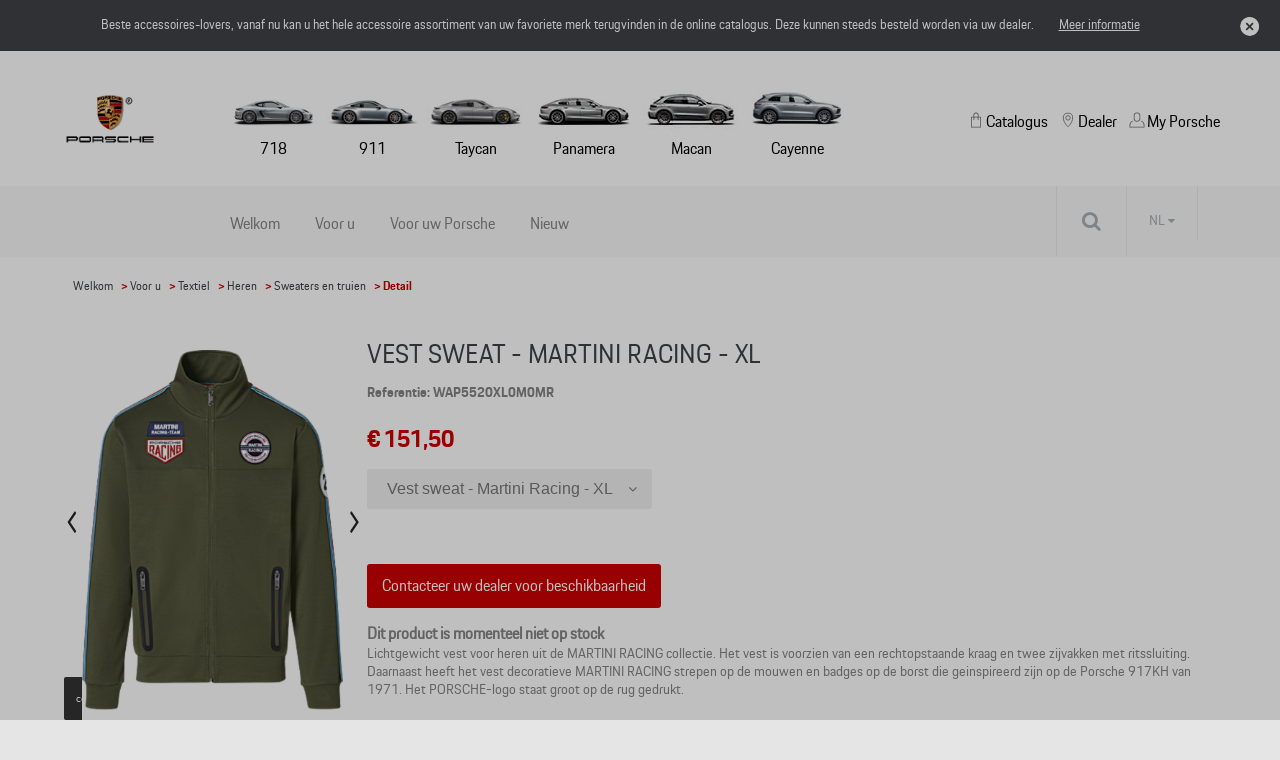

--- FILE ---
content_type: text/html
request_url: https://shop.porsche.be/nl/sweaters/porsche/veste%20sweat%20-%20martini%20racing/62d6a9884a7688320e865f5d/wap5520xl0m0mr
body_size: 9522
content:
<!DOCTYPE html>
<html lang="nl">
<head>
    <script type="text/javascript" src="//nexus.ensighten.com/dieteren/porsche_prod/Bootstrap.js"></script>
    <title>Porsche - Vest sweat - Martini Racing - XL / WAP5520XL0M0MR</title>
    <link rel="shortcut icon" href="/Content/Images/porsche/favicon.ico" type="image/x-icon"/>

    <link rel="canonical" href="https://shop.porsche.be/nl/sweaters-en-truien/porsche/vest-sweat---martini-racing---xl/62d6a9884a7688320e865f5d/wap5520xl0m0mr" />
            <link rel="alternate" hreflang="fr-be" href="https://shop.porsche.be/fr/sweats-et-pulls/porsche/veste-sweat---martini-racing/62d6a9884a7688320e865f5d/wap5520xl0m0mr"/>
        <link rel="alternate" hreflang="nl-be" href="https://shop.porsche.be/nl/sweaters-en-truien/porsche/vest-sweat---martini-racing/62d6a9884a7688320e865f5d/wap5520xl0m0mr"/>
    <meta charset="utf-8">
    <meta http-equiv="X-UA-Compatible" content="IE=edge">
    <meta name="viewport" content="width=device-width, initial-scale=1, user-scalable=yes">
    <meta name="apple-mobile-web-app-capable" content="yes">
    <meta name="apple-touch-fullscreen" content="yes">
    <meta name="format-detection" content="telephone=no">
    <!--td {border: 1px solid #ccc;}br {mso-data-placement:same-cell;}--><!-- Google Tag Manager -->
    <style>
        .async-hide {
            opacity: 0 !important
        }
    </style>
    <script>
			(function (a, s, y, n, c, h, i, d, e) {
			s.className += ' ' + y; h.start = 1 * new Date;
				h.end = i = function () { s.className = s.className.replace(RegExp(' ?' + y), '') };
				(a[n] = a[n] || []).hide = h; setTimeout(function () { i(); h.end = null }, c); h.timeout = c;
			})(window, document.documentElement, 'async-hide', 'dataLayer', 4000,
				{ 'GTM-MTCZSBP': true });
			(function (w, d, s, l, i) {
			w[l] = w[l] || []; w[l].push({
				'gtm.start':
					new Date().getTime(), event: 'gtm.js'
			}); var f = d.getElementsByTagName(s)[0],
				j = d.createElement(s), dl = l != 'dataLayer' ? '&l=' + l : ''; j.async = true; j.src =
					'https://www.googletagmanager.com/gtm.js?id=' + i + dl; f.parentNode.insertBefore(j, f);
			})(window, document, 'script', 'dataLayer', 'GTM-MTCZSBP');
    </script>
    <!-- End Google Tag Manager -->

    <meta name="description" content="Lichtgewicht vest voor heren uit de MARTINI RACING collectie. Het vest is voorzien van een rechtopstaande kraag en twee zijvakken met ritssluiting. Daarnaast heeft ..." />
    <meta name="keywords" content="WAP5520XL0M0MR, Vest sweat - Martini Racing - XL, Porsche, Sweaters" />
    <meta name="og:image" content="https://pimdieprodstor02.blob.core.windows.net/dam01/upload/2023/9/WAP552XXX0M0MR_a_png-20230224_134703-default.png" />
    <meta name="og:title" content="Vest sweat - Martini Racing - XL / WAP5520XL0M0MR" />
    <link rel="preload" href="/Content/fonts/FontAwesome/fontawesome-webfont.eot" as="font" />
<link rel="preload" href="/Content/fonts/FontAwesome/fontawesome-webfont.svg" as="font" />
<link rel="preload" href="/Content/fonts/FontAwesome/fontawesome-webfont.ttf" as="font" />
<link rel="preload" href="/Content/fonts/FontAwesome/fontawesome-webfont.woff" as="font" />
<link rel="preload" href="/Content/fonts/FontAwesome/FontAwesome.otf" as="font" />
    <link href="/bundles/css/vendors?v=S3Cr_6FG-qDfD-WonXwG_aQQQiWUhorUyFrLSN7RbKo1" rel="stylesheet"/>

    <script src="https://kit.fontawesome.com/176df533be.js" crossorigin="anonymous"></script>
    
    <link href="/Content/css/porsche.min.css" rel="stylesheet"/>
    
    
    <script src="/bundles/modernizr?v=h58EBqHT9LOBucJ0FBRsk6vlhYkeqkxfLy7UG-CQFnk1"></script>

    <script src="/bundles/jquery?v=zAu4AsUHgLyz0uypVQZgo3dViyEwYSGqPPLa9VXCB4g1"></script>

    <script src="/bundles/jqueryval?v=d9tWTBY0DakR0ZRcCVKdd18dONcSOVoWL27cqJXIroc1"></script>

    <script src="/bundles/smoothproducts?v=jz9fhjsDSiiwU1cA6XKbLzZk7lWQVnUq7OdP_Q2Y_es1"></script>

    <script src="https://cdn.jsdelivr.net/npm/@popperjs/core@2.11.6/dist/umd/popper.min.js" integrity="sha384-oBqDVmMz9ATKxIep9tiCxS/Z9fNfEXiDAYTujMAeBAsjFuCZSmKbSSUnQlmh/jp3" crossorigin="anonymous"></script>
    <script src="https://cdn.jsdelivr.net/npm/bootstrap@5.2.3/dist/js/bootstrap.min.js" integrity="sha384-cuYeSxntonz0PPNlHhBs68uyIAVpIIOZZ5JqeqvYYIcEL727kskC66kF92t6Xl2V" crossorigin="anonymous"></script>
</head>
<body data-tracking-event="page-impression" data-tracking-info="{&quot;pageName&quot;:&quot;&quot;,&quot;section&quot;:&quot;&quot;,&quot;subSectionOne&quot;:&quot;&quot;,&quot;subSectionTwo&quot;:&quot;&quot;,&quot;pageUrl&quot;:&quot;https://shop-porsche.app.dieteren.be/nl/sweaters/porsche/veste%20sweat%20-%20martini%20racing/62d6a9884a7688320e865f5d/wap5520xl0m0mr&quot;,&quot;pageFullUrl&quot;:&quot;https://shop-porsche.app.dieteren.be/nl/sweaters/porsche/veste%20sweat%20-%20martini%20racing/62d6a9884a7688320e865f5d/wap5520xl0m0mr&quot;,&quot;pageviewMode&quot;:&quot;national&quot;,&quot;pageType&quot;:&quot;&quot;,&quot;platform&quot;:&quot;eshop&quot;,&quot;brand&quot;:&quot;porsche&quot;,&quot;language&quot;:&quot;nl&quot;,&quot;loginStatus&quot;:&quot;not logged in&quot;,&quot;previousPageName&quot;:&quot;&quot;,&quot;previousPageUrl&quot;:&quot;&quot;,&quot;previousPageFullUrl&quot;:&quot;&quot;,&quot;previousPageType&quot;:&quot;&quot;,&quot;previousPlatform&quot;:&quot;&quot;,&quot;previousBrand&quot;:&quot;&quot;,&quot;pageVersion&quot;:&quot;&quot;,&quot;author&quot;:&quot;vox teneo&quot;,&quot;initialReferrer&quot;:&quot;&quot;}">
    <!-- Google Tag Manager (noscript) -->
    <noscript><iframe src="https://www.googletagmanager.com/ns.html?id=GTM-MTCZSBP" height="0" width="0" style="display:none;visibility:hidden"></iframe></noscript>
    <!-- End Google Tag Manager (noscript) -->
    <input type="hidden" id="pageName" value="eshop/product-detail" />
    <input type="hidden" id="mainSection" value="product-detail" />
    <input type="hidden" id="pageType" value="product" />

    
<aside class='banner-deactivation hidden hidden-content'>
    <div>
        <div class='banner-deactivation-top'>
               <div class="banner-deactivation-top-text">
                 <p class='banner-deactivation-text'>
                    Beste accessoires-lovers, vanaf nu kan u het hele accessoire assortiment van uw favoriete merk terugvinden in de online catalogus. Deze kunnen steeds besteld worden via uw dealer.
                 </p>
                 <button class='banner-deactivation-toggle' type='button'>Meer informatie</button>
               </div>
                <div class='banner-deactivation-top-actions'>
                    <button class='banner-deactivation-cross banner-deactivation-close' type='button' aria-describedby='close banner'></button>
                </div>
            </div>
            <div class='banner-deactivation-bottom'>
                <div class='separator'></div>
                <p>
                    Vroeger was het mogelijk om via de site te bestellen en uw bestelling thuis te laten bezorgen. Helaas is dit niet meer het geval. </br>
Heeft u nog een thuislevering lopen? <a href="/nl/question-wagen">Klik hier</a> om contact met ons op te nemen.</br>
Als u nog andere vragen heeft, aarzel dan niet om rechtstreeks contact op te nemen met uw dealer.
                </p>
                <button class='banner-deactivation-close' type='button'>Sluiten</button>
            </div>
    </div>
</aside>

    
<header id="header">

    

<div class="navbar">
    <div class="logo">
	<a href="https://porsche.be/">
		<img src="/Content/Images/porsche/logo-porsche.png" alt="Home" loading="lazy" width="120" height="72">
	</a>
    </div>
    <div class="navbar-header">
        <button class="navbar-toggler collapsed" type="button">
            <span class="sr-only">Toggle navigation</span>
            <i class="fa fa-navicon"></i>
        </button>
    </div>
    <nav class="bs-navbar-collapse header-navbar" id="headerNavigation">
    <div class="logo-mobile">
    <div class="navbar-header">
        <button class="navbar-toggler collapsed" type="button">
            <span class="sr-only">Toggle navigation</span>
            <i class="fa fa-times"></i>
        </button>
    </div>
    </div>
    <div class="menu-container">
    <ul id="modeles" class="nav navbar-nav">
        <li class="nav navbar-nav">

	<a href="https://www.porsche.com/belgium/nl/models/718/" target="_blank" class="car-model">
		<img src="/Content/Images/porsche/718.jpg" alt="Model718Alt" loading="lazy" width="89" height="55" />
718	</a>
	<a href="https://www.porsche.com/belgium/nl/models/911/" target="_blank" class="car-model">
		<img src="/Content/Images/porsche/911.jpg" alt="Model911Alt" loading="lazy" width="92" height="55" />
911	</a>
	<a href="https://www.porsche.com/belgium/nl/models/taycan/taycan-models" target="_blank" class="car-model">
		<img src="/Content/Images/porsche/Taycan.jpg" alt="ModelTaycanAlt" loading="lazy" width="100" height="55" />
Taycan	</a>
	<a href="https://www.porsche.com/belgium/nl/models/panamera/panamera-models" target="_blank" class="car-model">
		<img src="/Content/Images/porsche/Panamera.jpg" alt="ModelPanameraAlt" loading="lazy" width="100" height="55" />
Panamera	</a>
	<a href="https://www.porsche.com/belgium/nl/models/macan/macan-models" target="_blank" class="car-model">
		<img src="/Content/Images/porsche/Macan.jpg" alt="ModelMacanAlt" loading="lazy" width="98" height="55" />
Macan	</a>
	<a href="https://www.porsche.com/belgium/nl/models/cayenne/cayenne-models" target="_blank" class="car-model">
		<img src="/Content/Images/porsche/Cayenne.jpg" alt="ModelCayenneAlt" loading="lazy" width="98" height="55" />
Cayenne	</a>
        </li>
    </ul>
    </div>
    <div class="static-menu">
    <ul id="shop" class="nav navbar-nav">
        <li class=" static-menu-item dropdown open-first">

	<a href="/nl/idee-wagen-accessoire" id="shoplink" class="menu-icon" data-bs-toggle="dropdown" role="button" aria-expanded="false">
Catalogus		<i class="fa fa-angle-up"></i>
	</a>
    <ul class="dropdown-menu shop-child" role="menu" id="submenu">

	<li>
		<a href="/nl/idee-wagen-accessoire" class="">
			<i class="fa fa-angle-right">
			</i>
Welkom		</a>
	</li>
	<li>
		<a href="/nl/voor-u" class="">
			<i class="fa fa-angle-right">
			</i>
Voor u		</a>
	</li>
	<li>
		<a href="/nl/voor-uw-wagen" class="">
			<i class="fa fa-angle-right">
			</i>
Voor uw Porsche		</a>
	</li>
	<li>
		<a href="/nl/nieuwigheid-wagen-accessoire" class="">
			<i class="fa fa-angle-right">
			</i>
Nieuw		</a>
	</li>
    </ul>
        </li>
    </ul>
	<ul id="dealer" class="nav navbar-nav">
		<li>
				<a href="https://www.porsche.com/belgium/nl/dealersearch" target="_blank" class="menu-icon static-menu-item">
Dealer	</a>

		</li>
	</ul>
	<ul id="myPorscheLink" class="nav navbar-nav">
		<li>
				<a href="https://login.porsche.com/login/gb/en_GB" target="_blank" class="menu-icon static-menu-item">
My Porsche	</a>

		</li>
	</ul>
    </div>
    </nav>

</div>


    
<div id="menu-container">
    <div class="row">
        <div id="contentright">
            <div class="container">
                <div class="row">
                    <div class="containerright">
                        <div class="search-bar">
                            <input data-action="/nl/zoeken-wagen-accessoire" id="search" name="searchString" placeholder="Zoeken" type="search" value="" />
                            <button type="submit" id="btn-search"><i class="fa fa-search"></i></button>
                        </div>

                        <ul id="lang-selector">
                                <li>
                                    <a style="pointer-events: none;" class="current" href="https://shop.porsche.be/nl/sweaters-en-truien/porsche/vest-sweat---martini-racing/62d6a9884a7688320e865f5d/wap5520xl0m0mr">NL <i class="fa fa-caret-down"></i></a>
                                    <ul>
                                        <li><a href="https://shop.porsche.be/fr/sweats-et-pulls/porsche/veste-sweat---martini-racing/62d6a9884a7688320e865f5d/wap5520xl0m0mr">FR </a></li>
                                    </ul>
                                </li>
                        </ul>

                    </div>
                </div>
            </div>
        </div>
    </div>
</div>

</header>


    <div class="bgdarkpage"></div>

    <div id="main" role="main">
        



<input id="ProductDetail_Type" name="ProductDetail.Type" type="hidden" value="" />
<div class="container">
    <div class="row">

<div class="breadcrumb">
    <ul id="category-container">
        <li><a href="/nl/idee-wagen-accessoire">Welkom</a></li>
            <li>&nbsp;> <a href="/nl/voor-u">Voor u</a></li>
                    <li>&nbsp;> <a href="/nl/voor-u/textiel/62d6a9874a7688320e865f59/1/12">Textiel</a></li>
            <li>&nbsp;> <a href="/nl/voor-u/heren/62d6a9874a7688320e865f59/62d6a9884a7688320e865f5a/1/12">Heren</a></li>
            <li>&nbsp;> <a href="/nl/voor-u/sweaters-en-truien/62d6a9874a7688320e865f59/62d6a9884a7688320e865f5a/62d6a9884a7688320e865f5d/1/12">Sweaters en truien</a></li>
        <li>&nbsp;> Detail</li>
    </ul>
</div>

    </div>
</div>
<div data-tracking-event="product-detail" data-tracking-info="{&quot;productBrand&quot;:null,&quot;productID&quot;:null,&quot;productName&quot;:null,&quot;productPrice&quot;:null,&quot;productQuantity&quot;:null,&quot;orderID&quot;:null}"
     data-product-id="wap5520xl0m0mr" data-product-brand="Porsche" data-product-name="Vest sweat - Martini Racing - XL"
     data-product-price="151,5">
    
</div>

<div class="container">
    <div class="previous-product">
    </div>
    <div class="next-product">

    </div>
</div>
<section class="details-product container">
    <div class="row">
        <div class="col-lg-3 col-md-3 col-xs-12 carousel-container">
            <div class="product-carousel">
                <div class="sp-loading"><img src="/Content/Images/sp-loading.gif" alt="" loading="lazy"><br>LOADING IMAGES</div>
                <div class="sp-wrap">
                    <a href="https://pimdieprodstor02.blob.core.windows.net/dam01/upload/2023/9/WAP552XXX0M0MR_a_png-xlarge.png" class="sp-default">
                        <img src="https://pimdieprodstor02.blob.core.windows.net/dam01/upload/2023/9/WAP552XXX0M0MR_a_png-xlarge.png" data-zoom-image="https://pimdieprodstor02.blob.core.windows.net/dam01/upload/2023/9/WAP552XXX0M0MR_a_png-xlarge.png" alt="" loading="lazy">
                    </a>
                                <a href="https://pimdieprodstor02.blob.core.windows.net/dam01/upload/2023/9/WAP552XXX0M0MR_b_png-xlarge.png">
                                    <img src="https://pimdieprodstor02.blob.core.windows.net/dam01/upload/2023/9/WAP552XXX0M0MR_b_png-xlarge.png" data-zoom-image="https://pimdieprodstor02.blob.core.windows.net/dam01/upload/2023/9/WAP552XXX0M0MR_b_png-xlarge.png" alt="Product" loading="lazy">
                                </a>
                </div>
            </div>
        </div>
        <div class="col-lg-9 col-md-9 col-xs-12">
            <h1 class="name-product">Vest sweat - Martini Racing - XL</h1>
            <h6 class="ref">Referentie: WAP5520XL0M0MR</h6>
            <h3 class="price">
                € 151,50
            </h3>




            <div class="details-price-container">

                    <div id="size-holder">
                        <ul id="size-selector" style="min-width: 250px;">
                            <li>
                                    <a href="/nl/sweaters/porsche/veste%20sweat%20-%20martini%20racing/62d6a9884a7688320e865f5d/wap5520xl0m0mr">
                                        Vest sweat - Martini Racing - XL<i class="fa fa-angle-down"></i>
                                    </a>
                                <ul>

                                            <li>
                                                <a href="/nl/sweaters/porsche/veste%20sweat%20-%20martini%20racing/62d6a9884a7688320e865f5d/wap5523xl0m0mr">Vest sweat - Martini Racing - 3XL</a>
                                            </li>
                                            <li>
                                                <a href="/nl/sweaters/porsche/veste%20sweat%20-%20martini%20racing/62d6a9884a7688320e865f5d/wap552xxl0m0mr">Vest sweat - Martini Racing - XXL</a>
                                            </li>
                                            <li>
                                                <a href="/nl/sweaters/porsche/veste%20sweat%20-%20martini%20racing/62d6a9884a7688320e865f5d/wap55200m0m0mr">Vest sweat - Martini Racing - M</a>
                                            </li>
                                            <li>
                                                <a href="/nl/sweaters/porsche/veste%20sweat%20-%20martini%20racing/62d6a9884a7688320e865f5d/wap55200s0m0mr">Vest sweat - Martini Racing - S</a>
                                            </li>
                                </ul>
                            </li>
                        </ul>
                    </div>
            </div>
<div>
                    <a 
                        href="https://www.porsche.com/belgium/nl/dealersearch/" 
                        target="_blank" 
                        class="add-basket btn-red"
                        data-tracking-event="button-click" 
                        data-tracking-info="{&quot;buttonType&quot;:&quot;button&quot;,&quot;buttonCategory&quot;:&quot;outbound-link&quot;,&quot;buttonName&quot;:&quot;to-dealer-locator&quot;,&quot;buttonText&quot;:&quot;Contacteer uw dealer voor beschikbaarheid&quot;,&quot;buttonTarget&quot;:&quot;https://www.porsche.com/belgium/nl/dealersearch/&quot;,&quot;buttonPosition&quot;:&quot;product detail&quot;}">
                        Contacteer uw dealer voor beschikbaarheid
                    </a>
                </div>
                <div class="description">
                    <span>
                        <b>Dit product is momenteel niet op stock </b>
                    </span>
                </div>

            <p class="stock">Lichtgewicht vest voor heren uit de MARTINI RACING collectie. Het vest is voorzien van een rechtopstaande kraag en twee zijvakken met ritssluiting. Daarnaast heeft het vest decoratieve MARTINI RACING strepen op de mouwen en badges op de borst die geinspireerd zijn op de Porsche 917KH van 1971. Het PORSCHE-logo staat groot op de rug gedrukt.</p>
            <p class="stock"></p>


            <div class="model-list">
                            </div>
        </div>
    </div>


</section>

    <section class="selection">
        <div class="container products-selection porsche-carousel">
            <h4>
                <span>Aanbevolen producten</span>
            </h4>
            <div id="owl-demo" class="owl-carousel carousel-products">
                    <div class="item" data-tracking-viewport-entered="false" data-tracking-viewport-event="product-impression"
                         data-tracking-is-carousel="true" data-product-brand="Porsche" data-product-id="WAP0506220PTHF" data-tracking-info="{&quot;productBrand&quot;:&quot;&quot;,&quot;productID&quot;:&quot;&quot;,&quot;productName&quot;:&quot;&quot;,&quot;productPrice&quot;:&quot;&quot;,&quot;productQuantity&quot;:&quot;&quot;,&quot;orderID&quot;:&quot;&quot;}">
                        <a href="/nl/various/porsche/drinkfles/62d6a9874a7688320e865f44/wap0506220pthf?from=recommandedarticles"
                           data-tracking-event="button-click"
                           data-tracking-info="{&quot;buttonType&quot;:&quot;recommendation&quot;,&quot;buttonCategory&quot;:&quot;inbound-link&quot;,&quot;buttonName&quot;:&quot;to-recommended-product&quot;,&quot;buttonText&quot;:&quot;Drinkfles&quot;,&quot;buttonTarget&quot;:&quot;&quot;,&quot;buttonPosition&quot;:&quot;&quot;}">
                            <div class="photo">
                                <img src="https://pimdieprodstor02.blob.core.windows.net/dam01/upload/2023/32/WAP0506220PTHF_b_png-20230803_160002-default.png" alt="photo product" loading="lazy">
                            </div>

                            <div class="item-content">
                                <h3 data-tracking-name="productName">Drinkfles</h3>

                                    <p class="price">€ 50,84</p>
                            </div>
                        </a>
                    </div>
                    <div class="item" data-tracking-viewport-entered="false" data-tracking-viewport-event="product-impression"
                         data-tracking-is-carousel="true" data-product-brand="Porsche" data-product-id="WAP321XXX0PHRT" data-tracking-info="{&quot;productBrand&quot;:&quot;&quot;,&quot;productID&quot;:&quot;&quot;,&quot;productName&quot;:&quot;&quot;,&quot;productPrice&quot;:&quot;&quot;,&quot;productQuantity&quot;:&quot;&quot;,&quot;orderID&quot;:&quot;&quot;}">
                        <a href="/nl/t-shirts-and-polos/porsche/polo-shirt---heritage-2-0/62d6a9884a7688320e865f62/wap321xxx0phrt?from=recommandedarticles"
                           data-tracking-event="button-click"
                           data-tracking-info="{&quot;buttonType&quot;:&quot;recommendation&quot;,&quot;buttonCategory&quot;:&quot;inbound-link&quot;,&quot;buttonName&quot;:&quot;to-recommended-product&quot;,&quot;buttonText&quot;:&quot;Polo-Shirt - Heritage 2.0&quot;,&quot;buttonTarget&quot;:&quot;&quot;,&quot;buttonPosition&quot;:&quot;&quot;}">
                            <div class="photo">
                                <img src="https://pimdieprodstor02.blob.core.windows.net/dam01/upload/2023/9/WAP321XXX0PHRT_a_jpg-20230223_153907-default.png" alt="photo product" loading="lazy">
                            </div>

                            <div class="item-content">
                                <h3 data-tracking-name="productName">Polo-Shirt - Heritage 2.0</h3>

                                    <p class="price">€ 86,43</p>
                            </div>
                        </a>
                    </div>
                    <div class="item" data-tracking-viewport-entered="false" data-tracking-viewport-event="product-impression"
                         data-tracking-is-carousel="true" data-product-brand="Porsche" data-product-id="WAP0506260L" data-tracking-info="{&quot;productBrand&quot;:&quot;&quot;,&quot;productID&quot;:&quot;&quot;,&quot;productName&quot;:&quot;&quot;,&quot;productPrice&quot;:&quot;&quot;,&quot;productQuantity&quot;:&quot;&quot;,&quot;orderID&quot;:&quot;&quot;}">
                        <a href="/nl/insulated-mugs/porsche/thermosbeker---carrara-white/644a2271f374d453adeab96e/wap0506260l?from=recommandedarticles"
                           data-tracking-event="button-click"
                           data-tracking-info="{&quot;buttonType&quot;:&quot;recommendation&quot;,&quot;buttonCategory&quot;:&quot;inbound-link&quot;,&quot;buttonName&quot;:&quot;to-recommended-product&quot;,&quot;buttonText&quot;:&quot;Thermosbeker - Carrara White&quot;,&quot;buttonTarget&quot;:&quot;&quot;,&quot;buttonPosition&quot;:&quot;&quot;}">
                            <div class="photo">
                                <img src="https://pimdieprodstor02.blob.core.windows.net/dam01/upload/2023/7/WAP0506260L_b_png-20230207_144340-default.png" alt="photo product" loading="lazy">
                            </div>

                            <div class="item-content">
                                <h3 data-tracking-name="productName">Thermosbeker - Carrara White</h3>

                                    <p class="price">€ 45,77</p>
                            </div>
                        </a>
                    </div>
                    <div class="item" data-tracking-viewport-entered="false" data-tracking-viewport-event="product-impression"
                         data-tracking-is-carousel="true" data-product-brand="Porsche" data-product-id="WAP0407000PHZA" data-tracking-info="{&quot;productBrand&quot;:&quot;&quot;,&quot;productID&quot;:&quot;&quot;,&quot;productName&quot;:&quot;&quot;,&quot;productPrice&quot;:&quot;&quot;,&quot;productQuantity&quot;:&quot;&quot;,&quot;orderID&quot;:&quot;&quot;}">
                        <a href="/nl/children/porsche/houten-porsche---917-salzburg/62d6a9874a7688320e865f51/wap0407000phza?from=recommandedarticles"
                           data-tracking-event="button-click"
                           data-tracking-info="{&quot;buttonType&quot;:&quot;recommendation&quot;,&quot;buttonCategory&quot;:&quot;inbound-link&quot;,&quot;buttonName&quot;:&quot;to-recommended-product&quot;,&quot;buttonText&quot;:&quot;Houten Porsche – 917 Salzburg&quot;,&quot;buttonTarget&quot;:&quot;&quot;,&quot;buttonPosition&quot;:&quot;&quot;}">
                            <div class="photo">
                                <img src="https://pimdieprodstor02.blob.core.windows.net/dam01/upload/2023/8/WAP0407000PHZA_a_jpg-20230213_103342-default.png" alt="photo product" loading="lazy">
                            </div>

                            <div class="item-content">
                                <h3 data-tracking-name="productName">Houten Porsche – 917 Salzburg</h3>

                                    <p class="price">€ 30,50</p>
                            </div>
                        </a>
                    </div>
                    <div class="item" data-tracking-viewport-entered="false" data-tracking-viewport-event="product-impression"
                         data-tracking-is-carousel="true" data-product-brand="Porsche" data-product-id="WAP0502070PBXT" data-tracking-info="{&quot;productBrand&quot;:&quot;&quot;,&quot;productID&quot;:&quot;&quot;,&quot;productName&quot;:&quot;&quot;,&quot;productPrice&quot;:&quot;&quot;,&quot;productQuantity&quot;:&quot;&quot;,&quot;orderID&quot;:&quot;&quot;}">
                        <a href="/nl/magnets/porsche/set-van-2-magneten--718---boxster/62d6a9874a7688320e865f46/wap0502070pbxt?from=recommandedarticles"
                           data-tracking-event="button-click"
                           data-tracking-info="{&quot;buttonType&quot;:&quot;recommendation&quot;,&quot;buttonCategory&quot;:&quot;inbound-link&quot;,&quot;buttonName&quot;:&quot;to-recommended-product&quot;,&quot;buttonText&quot;:&quot;Set van 2 magneten, 718 + Boxster&quot;,&quot;buttonTarget&quot;:&quot;&quot;,&quot;buttonPosition&quot;:&quot;&quot;}">
                            <div class="photo">
                                <img src="https://pimdieprodstor02.blob.core.windows.net/dam01/upload/2023/16/WAP0502070PBXT_a_jpg-20230411_114717-default.png" alt="photo product" loading="lazy">
                            </div>

                            <div class="item-content">
                                <h3 data-tracking-name="productName">Set van 2 magneten, 718 + Boxster</h3>

                                    <p class="price">€ 39,65</p>
                            </div>
                        </a>
                    </div>
                    <div class="item" data-tracking-viewport-entered="false" data-tracking-viewport-event="product-impression"
                         data-tracking-is-carousel="true" data-product-brand="Porsche" data-product-id="WAP192XXX0PPMS" data-tracking-info="{&quot;productBrand&quot;:&quot;&quot;,&quot;productID&quot;:&quot;&quot;,&quot;productName&quot;:&quot;&quot;,&quot;productPrice&quot;:&quot;&quot;,&quot;productQuantity&quot;:&quot;&quot;,&quot;orderID&quot;:&quot;&quot;}">
                        <a href="/nl/t-shirts-and-polos/porsche/t-shirt-penske---motorsport/62d6a9884a7688320e865f5e/wap192xxx0ppms?from=recommandedarticles"
                           data-tracking-event="button-click"
                           data-tracking-info="{&quot;buttonType&quot;:&quot;recommendation&quot;,&quot;buttonCategory&quot;:&quot;inbound-link&quot;,&quot;buttonName&quot;:&quot;to-recommended-product&quot;,&quot;buttonText&quot;:&quot;T-shirt Penske - Motorsport&quot;,&quot;buttonTarget&quot;:&quot;&quot;,&quot;buttonPosition&quot;:&quot;&quot;}">
                            <div class="photo">
                                <img src="https://pimdieprodstor02.blob.core.windows.net/dam01/upload/2023/9/WAP192XXX0PPMS_a_jpg-20230223_102753-default.png" alt="photo product" loading="lazy">
                            </div>

                            <div class="item-content">
                                <h3 data-tracking-name="productName">T-shirt Penske - Motorsport</h3>

                                    <p class="price">€ 40,67</p>
                            </div>
                        </a>
                    </div>
                    <div class="item" data-tracking-viewport-entered="false" data-tracking-viewport-event="product-impression"
                         data-tracking-is-carousel="true" data-product-brand="Porsche" data-product-id="WAP0207030G" data-tracking-info="{&quot;productBrand&quot;:&quot;&quot;,&quot;productID&quot;:&quot;&quot;,&quot;productName&quot;:&quot;&quot;,&quot;productPrice&quot;:&quot;&quot;,&quot;productQuantity&quot;:&quot;&quot;,&quot;orderID&quot;:&quot;&quot;}">
                        <a href="/nl/miniatures/porsche/panamera-g2--deep-black-metaal--1-43/62d6a9874a7688320e865f4b/wap0207030g?from=recommandedarticles"
                           data-tracking-event="button-click"
                           data-tracking-info="{&quot;buttonType&quot;:&quot;recommendation&quot;,&quot;buttonCategory&quot;:&quot;inbound-link&quot;,&quot;buttonName&quot;:&quot;to-recommended-product&quot;,&quot;buttonText&quot;:&quot;Panamera G2, deep black metaal, 1:43&quot;,&quot;buttonTarget&quot;:&quot;&quot;,&quot;buttonPosition&quot;:&quot;&quot;}">
                            <div class="photo">
                                <img src="https://pimdieprodstor02.blob.core.windows.net/dam01/upload/2023/7/WAP0207030G_a_jpeg-20230209_162029-default.png" alt="photo product" loading="lazy">
                            </div>

                            <div class="item-content">
                                <h3 data-tracking-name="productName">Panamera G2, deep black metaal, 1:43</h3>

                                    <p class="price">€ 45,76</p>
                            </div>
                        </a>
                    </div>
                    <div class="item" data-tracking-viewport-entered="false" data-tracking-viewport-event="product-impression"
                         data-tracking-is-carousel="true" data-product-brand="Porsche" data-product-id="WAP0600010RGTR" data-tracking-info="{&quot;productBrand&quot;:&quot;&quot;,&quot;productID&quot;:&quot;&quot;,&quot;productName&quot;:&quot;&quot;,&quot;productPrice&quot;:&quot;&quot;,&quot;productQuantity&quot;:&quot;&quot;,&quot;orderID&quot;:&quot;&quot;}">
                        <a href="/nl/sports-bags/porsche/porsche-golf-trolley/644a1f6df374d453adeab69c/wap0600010rgtr?from=recommandedarticles"
                           data-tracking-event="button-click"
                           data-tracking-info="{&quot;buttonType&quot;:&quot;recommendation&quot;,&quot;buttonCategory&quot;:&quot;inbound-link&quot;,&quot;buttonName&quot;:&quot;to-recommended-product&quot;,&quot;buttonText&quot;:&quot;Porsche Golf Trolley&quot;,&quot;buttonTarget&quot;:&quot;&quot;,&quot;buttonPosition&quot;:&quot;&quot;}">
                            <div class="photo">
                                <img src="https://pimdieprodstor02.blob.core.windows.net/dam01/upload/2023/43/WAP0600010RGTR_d_jpg-20231018_083818-default.png" alt="photo product" loading="lazy">
                            </div>

                            <div class="item-content">
                                <h3 data-tracking-name="productName">Porsche Golf Trolley</h3>

                                    <p class="price">€ 507,39</p>
                            </div>
                        </a>
                    </div>
                    <div class="item" data-tracking-viewport-entered="false" data-tracking-viewport-event="product-impression"
                         data-tracking-is-carousel="true" data-product-brand="Porsche" data-product-id="WAP0502060PCAY" data-tracking-info="{&quot;productBrand&quot;:&quot;&quot;,&quot;productID&quot;:&quot;&quot;,&quot;productName&quot;:&quot;&quot;,&quot;productPrice&quot;:&quot;&quot;,&quot;productQuantity&quot;:&quot;&quot;,&quot;orderID&quot;:&quot;&quot;}">
                        <a href="/nl/magnets/porsche/set-van-2-magneten--718---cayman/62d6a9874a7688320e865f46/wap0502060pcay?from=recommandedarticles"
                           data-tracking-event="button-click"
                           data-tracking-info="{&quot;buttonType&quot;:&quot;recommendation&quot;,&quot;buttonCategory&quot;:&quot;inbound-link&quot;,&quot;buttonName&quot;:&quot;to-recommended-product&quot;,&quot;buttonText&quot;:&quot;Set van 2 magneten, 718 + Cayman&quot;,&quot;buttonTarget&quot;:&quot;&quot;,&quot;buttonPosition&quot;:&quot;&quot;}">
                            <div class="photo">
                                <img src="https://pimdieprodstor02.blob.core.windows.net/dam01/upload/2023/16/WAP0502060PCAY_a_jpg-20230411_114602-default.png" alt="photo product" loading="lazy">
                            </div>

                            <div class="item-content">
                                <h3 data-tracking-name="productName">Set van 2 magneten, 718 + Cayman</h3>

                                    <p class="price">€ 39,65</p>
                            </div>
                        </a>
                    </div>
                    <div class="item" data-tracking-viewport-entered="false" data-tracking-viewport-event="product-impression"
                         data-tracking-is-carousel="true" data-product-brand="Porsche" data-product-id="WAP0506900RESP" data-tracking-info="{&quot;productBrand&quot;:&quot;&quot;,&quot;productID&quot;:&quot;&quot;,&quot;productName&quot;:&quot;&quot;,&quot;productPrice&quot;:&quot;&quot;,&quot;productQuantity&quot;:&quot;&quot;,&quot;orderID&quot;:&quot;&quot;}">
                        <a href="/nl/mugs/porsche/collector-s-espresso-cup-no--4---911-gt1/644a224ff374d453adeab955/wap0506900resp?from=recommandedarticles"
                           data-tracking-event="button-click"
                           data-tracking-info="{&quot;buttonType&quot;:&quot;recommendation&quot;,&quot;buttonCategory&quot;:&quot;inbound-link&quot;,&quot;buttonName&quot;:&quot;to-recommended-product&quot;,&quot;buttonText&quot;:&quot;Collector&#39;s Espresso Cup No. 4 – 911 GT1&quot;,&quot;buttonTarget&quot;:&quot;&quot;,&quot;buttonPosition&quot;:&quot;&quot;}">
                            <div class="photo">
                                <img src="https://pimdieprodstor02.blob.core.windows.net/dam01/upload/2023/32/WAP0506900RESP_a_png-20230803_154218-default.png" alt="photo product" loading="lazy">
                            </div>

                            <div class="item-content">
                                <h3 data-tracking-name="productName">Collector&#39;s Espresso Cup No. 4 – 911 GT1</h3>

                                    <p class="price">€ 25,42</p>
                            </div>
                        </a>
                    </div>
                    <div class="item" data-tracking-viewport-entered="false" data-tracking-viewport-event="product-impression"
                         data-tracking-is-carousel="true" data-product-brand="Porsche" data-product-id="WAP0501000MSFS" data-tracking-info="{&quot;productBrand&quot;:&quot;&quot;,&quot;productID&quot;:&quot;&quot;,&quot;productName&quot;:&quot;&quot;,&quot;productPrice&quot;:&quot;&quot;,&quot;productQuantity&quot;:&quot;&quot;,&quot;orderID&quot;:&quot;&quot;}">
                        <a href="/nl/various/porsche/oil-drum-seat---martini-racingr/62d6a9874a7688320e865f44/wap0501000msfs?from=recommandedarticles"
                           data-tracking-event="button-click"
                           data-tracking-info="{&quot;buttonType&quot;:&quot;recommendation&quot;,&quot;buttonCategory&quot;:&quot;inbound-link&quot;,&quot;buttonName&quot;:&quot;to-recommended-product&quot;,&quot;buttonText&quot;:&quot;Oil drum seat – MARTINI RACING&#174;&quot;,&quot;buttonTarget&quot;:&quot;&quot;,&quot;buttonPosition&quot;:&quot;&quot;}">
                            <div class="photo">
                                <img src="https://pimdieprodstor02.blob.core.windows.net/dam01/upload/2023/7/WAP0501000MSFS_a_jpg-20230207_162318-default.png" alt="photo product" loading="lazy">
                            </div>

                            <div class="item-content">
                                <h3 data-tracking-name="productName">Oil drum seat – MARTINI RACING&#174;</h3>

                                    <p class="price">€ 283,68</p>
                            </div>
                        </a>
                    </div>
                    <div class="item" data-tracking-viewport-entered="false" data-tracking-viewport-event="product-impression"
                         data-tracking-is-carousel="true" data-product-brand="Porsche" data-product-id="WAP0925010PDKP" data-tracking-info="{&quot;productBrand&quot;:&quot;&quot;,&quot;productID&quot;:&quot;&quot;,&quot;productName&quot;:&quot;&quot;,&quot;productPrice&quot;:&quot;&quot;,&quot;productQuantity&quot;:&quot;&quot;,&quot;orderID&quot;:&quot;&quot;}">
                        <a href="/nl/desk-essentials/porsche/poster-set---911-dakar/62d6a9864a7688320e865f3c/wap0925010pdkp?from=recommandedarticles"
                           data-tracking-event="button-click"
                           data-tracking-info="{&quot;buttonType&quot;:&quot;recommendation&quot;,&quot;buttonCategory&quot;:&quot;inbound-link&quot;,&quot;buttonName&quot;:&quot;to-recommended-product&quot;,&quot;buttonText&quot;:&quot;Poster-Set - 911 Dakar&quot;,&quot;buttonTarget&quot;:&quot;&quot;,&quot;buttonPosition&quot;:&quot;&quot;}">
                            <div class="photo">
                                <img src="https://pimdieprodstor02.blob.core.windows.net/dam01/upload/2023/23/WAP0925010PDKP_a_jpg-20230530_150322-default.png" alt="photo product" loading="lazy">
                            </div>

                            <div class="item-content">
                                <h3 data-tracking-name="productName">Poster-Set - 911 Dakar</h3>

                                    <p class="price">€ 121,00</p>
                            </div>
                        </a>
                    </div>
                    <div class="item" data-tracking-viewport-entered="false" data-tracking-viewport-event="product-impression"
                         data-tracking-is-carousel="true" data-product-brand="Porsche" data-product-id="WAP322XXX0LHRT" data-tracking-info="{&quot;productBrand&quot;:&quot;&quot;,&quot;productID&quot;:&quot;&quot;,&quot;productName&quot;:&quot;&quot;,&quot;productPrice&quot;:&quot;&quot;,&quot;productQuantity&quot;:&quot;&quot;,&quot;orderID&quot;:&quot;&quot;}">
                        <a href="/nl/jackets/porsche/jas--omkeerbare----heritage/62d6a9884a7688320e865f5f/wap322xxx0lhrt?from=recommandedarticles"
                           data-tracking-event="button-click"
                           data-tracking-info="{&quot;buttonType&quot;:&quot;recommendation&quot;,&quot;buttonCategory&quot;:&quot;inbound-link&quot;,&quot;buttonName&quot;:&quot;to-recommended-product&quot;,&quot;buttonText&quot;:&quot;Jas (omkeerbare) - Heritage&quot;,&quot;buttonTarget&quot;:&quot;&quot;,&quot;buttonPosition&quot;:&quot;&quot;}">
                            <div class="photo">
                                <img src="https://pimdieprodstor02.blob.core.windows.net/dam01/upload/2023/9/WAP322XXX0LHRT_a_png-20230223_144537-default.png" alt="photo product" loading="lazy">
                            </div>

                            <div class="item-content">
                                <h3 data-tracking-name="productName">Jas (omkeerbare) - Heritage</h3>

                                    <p class="price">€ 405,70</p>
                            </div>
                        </a>
                    </div>
                    <div class="item" data-tracking-viewport-entered="false" data-tracking-viewport-event="product-impression"
                         data-tracking-is-carousel="true" data-product-brand="Porsche" data-product-id="WAP190XXX0PPMS" data-tracking-info="{&quot;productBrand&quot;:&quot;&quot;,&quot;productID&quot;:&quot;&quot;,&quot;productName&quot;:&quot;&quot;,&quot;productPrice&quot;:&quot;&quot;,&quot;productQuantity&quot;:&quot;&quot;,&quot;orderID&quot;:&quot;&quot;}">
                        <a href="/nl/sweaters/porsche/sweat-penske---motorsport/62d6a9884a7688320e865f5d/wap190xxx0ppms?from=recommandedarticles"
                           data-tracking-event="button-click"
                           data-tracking-info="{&quot;buttonType&quot;:&quot;recommendation&quot;,&quot;buttonCategory&quot;:&quot;inbound-link&quot;,&quot;buttonName&quot;:&quot;to-recommended-product&quot;,&quot;buttonText&quot;:&quot;Sweat Penske - Motorsport&quot;,&quot;buttonTarget&quot;:&quot;&quot;,&quot;buttonPosition&quot;:&quot;&quot;}">
                            <div class="photo">
                                <img src="https://pimdieprodstor02.blob.core.windows.net/dam01/upload/2023/9/WAP190XXX0PPMS_a_jpg-20230223_100816-default.png" alt="photo product" loading="lazy">
                            </div>

                            <div class="item-content">
                                <h3 data-tracking-name="productName">Sweat Penske - Motorsport</h3>

                                    <p class="price">€ 86,43</p>
                            </div>
                        </a>
                    </div>
                    <div class="item" data-tracking-viewport-entered="false" data-tracking-viewport-event="product-impression"
                         data-tracking-is-carousel="true" data-product-brand="Porsche" data-product-id="WAP0505400RCLS" data-tracking-info="{&quot;productBrand&quot;:&quot;&quot;,&quot;productID&quot;:&quot;&quot;,&quot;productName&quot;:&quot;&quot;,&quot;productPrice&quot;:&quot;&quot;,&quot;productQuantity&quot;:&quot;&quot;,&quot;orderID&quot;:&quot;&quot;}">
                        <a href="/nl/electronics/porsche/carrera-lettering---limited/62d6a9874a7688320e865f58/wap0505400rcls?from=recommandedarticles"
                           data-tracking-event="button-click"
                           data-tracking-info="{&quot;buttonType&quot;:&quot;recommendation&quot;,&quot;buttonCategory&quot;:&quot;inbound-link&quot;,&quot;buttonName&quot;:&quot;to-recommended-product&quot;,&quot;buttonText&quot;:&quot;Carrera lettering – Limited&quot;,&quot;buttonTarget&quot;:&quot;&quot;,&quot;buttonPosition&quot;:&quot;&quot;}">
                            <div class="photo">
                                <img src="https://pimdieprodstor02.blob.core.windows.net/dam01/upload/2023/43/WAP0505400RCLS_d_jpg-20231018_091002-default.png" alt="photo product" loading="lazy">
                            </div>

                            <div class="item-content">
                                <h3 data-tracking-name="productName">Carrera lettering – Limited</h3>

                                    <p class="price">€ 3.041,27</p>
                            </div>
                        </a>
                    </div>
                    <div class="item" data-tracking-viewport-entered="false" data-tracking-viewport-event="product-impression"
                         data-tracking-is-carousel="true" data-product-brand="Porsche" data-product-id="WAP6700010PESS" data-tracking-info="{&quot;productBrand&quot;:&quot;&quot;,&quot;productID&quot;:&quot;&quot;,&quot;productName&quot;:&quot;&quot;,&quot;productPrice&quot;:&quot;&quot;,&quot;productQuantity&quot;:&quot;&quot;,&quot;orderID&quot;:&quot;&quot;}">
                        <a href="/nl/caps-and-hats/porsche/baseball-cap-weissach---essential/62d6a9864a7688320e865f30/wap6700010pess?from=recommandedarticles"
                           data-tracking-event="button-click"
                           data-tracking-info="{&quot;buttonType&quot;:&quot;recommendation&quot;,&quot;buttonCategory&quot;:&quot;inbound-link&quot;,&quot;buttonName&quot;:&quot;to-recommended-product&quot;,&quot;buttonText&quot;:&quot;Baseball cap Weissach - Essential&quot;,&quot;buttonTarget&quot;:&quot;&quot;,&quot;buttonPosition&quot;:&quot;&quot;}">
                            <div class="photo">
                                <img src="https://pimdieprodstor02.blob.core.windows.net/dam01/Factories/PorscheMerchandising/Images/WAP6700010PESS_jpg-20221213_131725-default.png" alt="photo product" loading="lazy">
                            </div>

                            <div class="item-content">
                                <h3 data-tracking-name="productName">Baseball cap Weissach - Essential</h3>

                                    <p class="price">€ 30,50</p>
                            </div>
                        </a>
                    </div>
                    <div class="item" data-tracking-viewport-entered="false" data-tracking-viewport-event="product-impression"
                         data-tracking-is-carousel="true" data-product-brand="Porsche" data-product-id="WAP0784780JB69" data-tracking-info="{&quot;productBrand&quot;:&quot;&quot;,&quot;productID&quot;:&quot;&quot;,&quot;productName&quot;:&quot;&quot;,&quot;productPrice&quot;:&quot;&quot;,&quot;productQuantity&quot;:&quot;&quot;,&quot;orderID&quot;:&quot;&quot;}">
                        <a href="/nl/sunglasses/porsche/zonnebril-p-8478-titanium/62d6a9864a7688320e865f36/wap0784780jb69?from=recommandedarticles"
                           data-tracking-event="button-click"
                           data-tracking-info="{&quot;buttonType&quot;:&quot;recommendation&quot;,&quot;buttonCategory&quot;:&quot;inbound-link&quot;,&quot;buttonName&quot;:&quot;to-recommended-product&quot;,&quot;buttonText&quot;:&quot;Zonnebril P&#180;8478 Titanium&quot;,&quot;buttonTarget&quot;:&quot;&quot;,&quot;buttonPosition&quot;:&quot;&quot;}">
                            <div class="photo">
                                <img src="https://pimdieprodstor02.blob.core.windows.net/dam01/upload/2023/3/WAP0784780JB69_a_png-20230112_150819-default.png" alt="photo product" loading="lazy">
                            </div>

                            <div class="item-content">
                                <h3 data-tracking-name="productName">Zonnebril P&#180;8478 Titanium</h3>

                                    <p class="price">€ 396,55</p>
                            </div>
                        </a>
                    </div>
                    <div class="item" data-tracking-viewport-entered="false" data-tracking-viewport-event="product-impression"
                         data-tracking-is-carousel="true" data-product-brand="Porsche" data-product-id="WAP0400020L0EF" data-tracking-info="{&quot;productBrand&quot;:&quot;&quot;,&quot;productID&quot;:&quot;&quot;,&quot;productName&quot;:&quot;&quot;,&quot;productPrice&quot;:&quot;&quot;,&quot;productQuantity&quot;:&quot;&quot;,&quot;orderID&quot;:&quot;&quot;}">
                        <a href="/nl/children/porsche/houten-speelgoed/62d6a9874a7688320e865f51/wap0400020l0ef?from=recommandedarticles"
                           data-tracking-event="button-click"
                           data-tracking-info="{&quot;buttonType&quot;:&quot;recommendation&quot;,&quot;buttonCategory&quot;:&quot;inbound-link&quot;,&quot;buttonName&quot;:&quot;to-recommended-product&quot;,&quot;buttonText&quot;:&quot;Houten speelgoed&quot;,&quot;buttonTarget&quot;:&quot;&quot;,&quot;buttonPosition&quot;:&quot;&quot;}">
                            <div class="photo">
                                <img src="https://pimdieprodstor02.blob.core.windows.net/dam01/upload/2023/3/WAP0400020L0EF_a_png-20230112_150618-default.png" alt="photo product" loading="lazy">
                            </div>

                            <div class="item-content">
                                <h3 data-tracking-name="productName">Houten speelgoed</h3>

                                    <p class="price">€ 71,17</p>
                            </div>
                        </a>
                    </div>
                    <div class="item" data-tracking-viewport-entered="false" data-tracking-viewport-event="product-impression"
                         data-tracking-is-carousel="true" data-product-brand="Porsche" data-product-id="WAP0503570RCHS" data-tracking-info="{&quot;productBrand&quot;:&quot;&quot;,&quot;productID&quot;:&quot;&quot;,&quot;productName&quot;:&quot;&quot;,&quot;productPrice&quot;:&quot;&quot;,&quot;productQuantity&quot;:&quot;&quot;,&quot;orderID&quot;:&quot;&quot;}">
                        <a href="/nl/keychains-and-lanyards/porsche/sleutelhanger-crest---charging-service-porsche/62d6a9874a7688320e865f50/wap0503570rchs?from=recommandedarticles"
                           data-tracking-event="button-click"
                           data-tracking-info="{&quot;buttonType&quot;:&quot;recommendation&quot;,&quot;buttonCategory&quot;:&quot;inbound-link&quot;,&quot;buttonName&quot;:&quot;to-recommended-product&quot;,&quot;buttonText&quot;:&quot;Sleutelhanger Crest – Charging Service Porsche&quot;,&quot;buttonTarget&quot;:&quot;&quot;,&quot;buttonPosition&quot;:&quot;&quot;}">
                            <div class="photo">
                                <img src="https://pimdieprodstor02.blob.core.windows.net/dam01/upload/2023/43/WAP0503570RCHS_a_jpg-20231018_085154-default.png" alt="photo product" loading="lazy">
                            </div>

                            <div class="item-content">
                                <h3 data-tracking-name="productName">Sleutelhanger Crest – Charging Service Porsche</h3>

                                    <p class="price">€ 55,93</p>
                            </div>
                        </a>
                    </div>
                    <div class="item" data-tracking-viewport-entered="false" data-tracking-viewport-event="product-impression"
                         data-tracking-is-carousel="true" data-product-brand="Porsche" data-product-id="WAP5420030M0SP" data-tracking-info="{&quot;productBrand&quot;:&quot;&quot;,&quot;productID&quot;:&quot;&quot;,&quot;productName&quot;:&quot;&quot;,&quot;productPrice&quot;:&quot;&quot;,&quot;productQuantity&quot;:&quot;&quot;,&quot;orderID&quot;:&quot;&quot;}">
                        <a href="/nl/various/porsche/porsche-golf-handdoek/62d6a9874a7688320e865f44/wap5420030m0sp?from=recommandedarticles"
                           data-tracking-event="button-click"
                           data-tracking-info="{&quot;buttonType&quot;:&quot;recommendation&quot;,&quot;buttonCategory&quot;:&quot;inbound-link&quot;,&quot;buttonName&quot;:&quot;to-recommended-product&quot;,&quot;buttonText&quot;:&quot;Porsche Golf handdoek&quot;,&quot;buttonTarget&quot;:&quot;&quot;,&quot;buttonPosition&quot;:&quot;&quot;}">
                            <div class="photo">
                                <img src="https://pimdieprodstor02.blob.core.windows.net/dam01/upload/2023/3/WAP5420030M0SP_a_png-20230112_153753-default.png" alt="photo product" loading="lazy">
                            </div>

                            <div class="item-content">
                                <h3 data-tracking-name="productName">Porsche Golf handdoek</h3>

                                    <p class="price">€ 35,59</p>
                            </div>
                        </a>
                    </div>
            </div>

            <div class="customNavigation">
                <a class="btn prev">
                    <i class="fa fa-angle-double-left"></i>
                </a>
                <a class="btn next">
                    <i class="fa fa-angle-double-right"></i>
                </a>
            </div>
        </div>
    </section>

<button id="fakeArticleMessage" data-bs-target="#myConfirmModal" type="button" class="choose-model btn-grey" data-bs-toggle="modal" style="display: none"></button>
<div class="modal fade" id="myConfirmModal" tabindex="-1" role="dialog" aria-labelledby="myModalLabel" aria-hidden="true">
    <div class="modal-dialog">
        <div class="modal-content">
            <div class="modal-header">
                <button type="button" class="close" data-bs-dismiss="modal" aria-label="Close">
                    <span aria-hidden="true">&times;</span>
                </button>
                <h4 class="modal-title" id="myModalLabel">
                    <i class="fa fa-angle-right"></i>Ontbrekende informatie
                </h4>
            </div>
            <div id="modalBody" class="modal-body">
                Gelieve uw keuze te maken.
            </div>
        </div>
    </div>
</div>


<script type="text/javascript">
    var subscriptionUrl =  "/nl/stocksubscribe";
    function selectProduct(articleId, categoryId, price) {
        if ($('#ProductDetail_Type').val() === "f") {
            $('#fakeArticleMessage').click();
            return false;
        }

        return false;
    }
</script>


<style type="text/css">
    .table {
        display: table;
        margin: 0 auto;
    }
</style>




<script src="/bundle/js/detailProduct?v=r3uYpAsY8awibprMin4ROEx5whncKVuTbwkYYIC3A0k1"></script>


        <button id="Message" data-bs-target="#myConfirmModal" type="button" class="choose-model btn-grey" data-bs-toggle="modal" style="display: none"></button>

        <div class="modal fade" id="myConfirmModal" tabindex="-1" role="dialog" aria-labelledby="myModalLabel" aria-hidden="true">
            <div class="modal-dialog">
                <div class="modal-content">
                    <div class="modal-header">
                        <button type="button" class="close" data-bs-dismiss="modal" aria-label="Close"><span aria-hidden="true">&times;</span></button>
                        <h4 class="modal-title" id="myModalLabel"><i class="fa fa-angle-right"></i>Title</h4>
                    </div>
                    <div id="modalBody" class="modal-body">

                        <p>In condimentum facilisis porta. Sed nec diam eu diam mattis.</p>
                    </div>
                </div>
            </div>
        </div>
    </div>

    


<input type="hidden" id="isOrderDesactivated" value="false" />
<input type="hidden" id="brandLabel" value="Porsche" />
<input type="hidden" id="language" value="nl" />



<script type="text/javascript">

    $(document).ready(function () {
        var isOrderDesactivated = $("#isOrderDesactivated").val() === "true";
        var sessionKey = 'eshop_' + $("#language").val() + '_' + $("#brandLabel").val() + '_isOrderDesactivated';

        var isOrderDesactivatedSession = sessionStorage.getItem(sessionKey);
        if (isOrderDesactivatedSession) return;

        if (isOrderDesactivated) {
            $('.orderDesactivatedModal').modal('show');
        }

        $(".orderDesactivatedModal").click(function (event) {
            var container = $('.orderDesactivatedModal');
            if (container.is(event.target)) {
                sessionStorage.setItem(sessionKey, true);
            }
        });

        $(".orderDesactivatedModal button").click(function () {
            sessionStorage.setItem(sessionKey, true);
        });
    });

</script>

    <footer id="footer">
    <div class="container">
        <div class="row">
            <div class="col-lg-4 col-md-4 col-xs-12">
                <h5>Meer info</h5>
                <ul class="sitemap">
                    <li><a href="/nl/conditionterm-salecondition-wagen-accessoire">Verkoopsvoorwaarden</a></li>
                    <li><a href="/nl/legal-wagen-accessoire">Wettelijke bepalingen</a></li>
                    <li><a href="/sizeinfo">Verduidelijking kledingmaten</a></li>
                    <li>
                        <a href="https://www.dieteren.be/nl/Porsche-cookie-policy" target="_blank">Privacybeleid</a>
                    </li>
                </ul>
            </div>
            <div class="col-lg-8 col-md-8 col-xs-12">
                <div class="row">
                    <div class="language col-lg-5 col-md-5 col-xs-12">

                        <h5>Selecteer uw taal</h5>
                        <div id="language-holder">
                            <ul id="language-selector">
                                    <li>
                                        <a href="/nl/sweaters/porsche/veste%20sweat%20-%20martini%20racing/62d6a9884a7688320e865f5d/wap5520xl0m0mr" class="notClickableLink">Nederlands<i class="fa fa-angle-down"></i></a>
                                        <ul>
                                            <li><a href="/fr/sweaters/porsche/veste%20sweat%20-%20martini%20racing/62d6a9884a7688320e865f5d/wap5520xl0m0mr">Fran&#231;ais</a></li>
                                        </ul>
                                    </li>
                            </ul>
                        </div>
                    </div>
                    <div class="col-lg-7 col-md-7 col-xs-12">
                        <h5>Volg Ons</h5>
                        <ul class="social-networks">
                            <li><a class="facebook" href="https://www.facebook.com/porsche" target="_blank"><i class="fa fa-facebook"></i></a></li>
                            <li><a class="google" href="https://plus.google.com/+Porsche/" target="_blank"><i class="fa fa-google-plus"></i></a></li>
                            <li><a class="youtube" href="http://www.youtube.com/user/Porsche" target="_blank"><i class="fa fa-youtube"></i></a></li>
                            <li><a class="twitter" href="http://twitter.com/Porsche" target="_blank"><i class="fa fa-twitter"></i></a></li>
                            <li><a class="pinterest" href="http://www.pinterest.com/porsche/" target="_blank"><i class="fa fa-pinterest"></i></a></li>
                            <li><a class="instagram" href="http://www.instagram.com/porsche/" target="_blank"><i class="fa fa-instagram"></i></a></li>
                            <li><a class="linkedin" href="https://www.linkedin.com/company/porsche-ag" target="_blank"><i class="fa fa-linkedin"></i></a></li>
                        </ul>
                    </div>
                </div>
                <div class="row">
                    <div class="condition">
                        <p>De prijzen op deze site zijn adviesprijzen (incl. btw), exclusief eventuele installatiekosten. Voor meer informatie over de actuele verkoopprijs en de eventuele installatiekosten kunt u contact opnemen met uw concessiehouder / agent. De adviesprijzen kunnen zonder voorafgaande kennisgeving worden gewijzigd.</p>
                    </div>
                </div>
                <div class="row">
                    <p class="copyright">
                        &copy 2025 D&#39;Ieteren Automotive SA/NV. Tous droits r&#233;serv&#233;s / Alle rechten voorbehouden.
                    </p>
                </div>
            </div>
        </div>
    </div>
</footer>
    
    <script src="/bundles/gtm?v=RMxnmo-_usVhhWAHMe-mAwoCYsBFtK6GVmqTSXbtdPc1"></script>

    <script src="/bundles/main?v=xYuk2hOoLdD2mPybaR5gEWUOGH3_GOG81UgWSgHWEjY1"></script>



    <!-- For smoothproducts (image viewer) -->
    <script type="text/javascript">
        /* wait for images to load */
        $(window).on('load', function() {
            var $spw = $('.sp-wrap');
            if ($spw.length > 0)
                $('.sp-wrap').smoothproducts();
        });
    </script>
</body>
</html>


--- FILE ---
content_type: text/css
request_url: https://shop.porsche.be/Content/css/porsche.min.css
body_size: 14771
content:
@charset "UTF-8";html,body{width:100%;height:100%;-ms-text-size-adjust:100%;-webkit-text-size-adjust:100%;}*{margin:0;padding:0;box-sizing:border-box;}img{display:block;border:0;}div,article,aside,details,figcaption,figure,footer,header,hgroup,main,nav,section,summary{display:block;zoom:1;}div:after,article:after,aside:after,details:after,figcaption:after,figure:after,footer:after,header:after,hgroup:after,main:after,nav:after,section:after,summary:after{content:" ";display:block;clear:both;}audio,canvas,progress,video{display:inline-block;vertical-align:baseline;}audio:not([controls]),[hidden],template{display:none;height:0;}button{overflow:visible;}button,select{text-transform:none;}button,html input[type=button],input[type=reset],input[type=submit]{-webkit-appearance:button;cursor:pointer;}button[disabled],html input[disabled]{cursor:default;}button::-moz-focus-inner,input::-moz-focus-inner{border:0;padding:0;}input{line-height:normal;}input[type=checkbox],input[type=radio]{box-sizing:border-box;padding:0;}input[type=number]::-webkit-inner-spin-button,input[type=number]::-webkit-outer-spin-button{height:auto;}fieldset{border:1px solid #c0c0c0;margin:0 2px;padding:0;}legend{border:0;padding:0;}textarea{overflow:auto;}table{border-collapse:collapse;border-spacing:0;}td,th{padding:0;}html,html a{-webkit-font-smoothing:antialiased!important;}#site-wrap{position:relative;max-width:1600px;margin:0 auto;background:#fff;min-height:100%;margin:0 auto;}body{position:relative;display:grid;justify-content:center;grid-auto-rows:min-content 1fr min-content;min-height:100%;background-color:#e5e5e5;font-family:"PorscheNextRegular",sans-serif;}body>header,body>#main,body>footer,body>.order.validation{background-color:#fff;}body>footer{width:100vw;}body>header,body>#main,body .order.validation{max-width:1600px;width:100%;margin:0 auto;}@media screen and (max-width:800px){body{overflow-x:hidden;}}ul{padding:0;}footer{width:100%;height:auto;position:relative;}select{border:0;background:url(/Content/images/porsche/arrow.png) no-repeat right #fff;padding:12px 10px 12px 0;line-height:16px;border-bottom:1px solid #000;margin-bottom:20px;display:inline-block;color:#777;-webkit-appearance:none;width:100%;cursor:pointer;}@font-face{font-family:"PorscheNextRegular";src:url("/Content/fonts/PorscheNext/porschenext-regular-webfont.woff2") format("woff2"),url("/Content/fonts/PorscheNext/porschenext-regular-webfont.woff") format("woff");font-weight:normal;font-style:normal;}@font-face{font-family:"PorscheNextBold";src:url("/Content/fonts/PorscheNext/porschenext-bold-webfont.woff2") format("woff2"),url("/Content/fonts/PorscheNext/porschenext-bold-webfont.woff") format("woff");font-weight:normal;font-style:normal;}@font-face{font-family:"PorscheNextBoldItalic";src:url("/Content/fonts/PorscheNext/porschenext-bolditalic-webfont.woff2") format("woff2"),url("/Content/fonts/PorscheNext/porschenext-bolditalic-webfont.woff") format("woff");font-weight:normal;font-style:normal;}@font-face{font-family:"PorscheNextItalic";src:url("/Content/fonts/PorscheNext/porschenext-italic-webfont.woff2") format("woff2"),url("/Content/fonts/PorscheNext/porschenext-italic-webfont.woff") format("woff");font-weight:normal;font-style:normal;}@font-face{font-family:"PorscheNextThin";src:url("/Content/fonts/PorscheNext/porschenext-thin-webfont.woff2") format("woff2"),url("/Content/fonts/PorscheNext/porschenext-thin-webfont.woff") format("woff");font-weight:normal;font-style:normal;}@font-face{font-family:"PorscheNextThinItalic";src:url("/Content/fonts/PorscheNext/porschenext-thinitalic-webfont.woff2") format("woff2"),url("/Content/fonts/PorscheNext/porschenext-thinitalic-webfont.woff") format("woff");font-weight:normal;font-style:normal;}*{margin:0;padding:0;}ul,ol{list-style:none;}.line{border-bottom:1px solid #dfdfdf;padding-bottom:15px;margin-bottom:15px;}.banner-deactivation{position:relative;display:flex;flex-direction:column;align-items:center;padding:16px 20px;background-color:#3e4146;}.banner-deactivation p,.banner-deactivation a,.banner-deactivation button{font-size:13px!important;margin-bottom:0;font-family:"PorscheNextRegular",sans-serif;}.banner-deactivation p,.banner-deactivation a{color:#fff;}.banner-deactivation-top-text{display:flex;align-items:flex-start;justify-content:center;width:100%;}.banner-deactivation-top-actions{display:none;position:absolute;right:20px;top:16px;}.banner-deactivation-top::after{content:none;}.banner-deactivation-bottom{padding-top:16px;z-index:2000;}.banner-deactivation-bottom .banner-deactivation-close{width:auto!important;}.banner-deactivation-bottom .banner-deactivation-close:hover{background:#cc0001!important;}.banner-deactivation-bottom .separator{border-top:1px solid #6b7172;padding-bottom:16px;}.banner-deactivation-bottom button{margin-top:16px;}.banner-deactivation-bottom a{text-decoration:underline;}.banner-deactivation-toggle{display:none;color:#fff;background:none;border:0;text-decoration:underline;white-space:nowrap;margin-left:25px;}.banner-deactivation-cross{min-width:20px;min-height:20px;margin-left:20px;background-image:url("/Content/Images/porsche/close-rounded.svg");background-size:contain;background-position:center;background-repeat:no-repeat;background-color:transparent;border:0;border-radius:50%;}.banner-deactivation.hidden{display:none;}.banner-deactivation.hidden-content{padding:16px 60px 16px 20px;}.banner-deactivation.hidden-content .banner-deactivation-top .banner-deactivation-toggle,.banner-deactivation.hidden-content .banner-deactivation-top .banner-deactivation-top-actions{display:flex;}.banner-deactivation.hidden-content .banner-deactivation-bottom{display:none;}@media screen and (max-width:425px){.banner-deactivation{padding:16px 20px!important;}.banner-deactivation-top{display:flex;flex-direction:column-reverse;gap:15px;}.banner-deactivation-top-text{flex-direction:column;}.banner-deactivation-top-actions{position:static;justify-content:flex-end;margin:0;}.banner-deactivation-top-actions .banner-deactivation-cross{margin:0;}.banner-deactivation-top-actions::after{content:none;}.banner-deactivation-toggle{margin:15px 0 0 0!important;}.banner-deactivation-close{margin-right:0;}.banner-deactivation-bottom .banner-deactivation-close{width:100%!important;}}.breadcrumb{background:none;margin:20px 0!important;}.breadcrumb ul{padding:0;margin:0;}.breadcrumb ul li{color:#cc0001;font-family:"PorscheNextBold",sans-serif;font-size:12px;float:left;margin:0 3px;}.breadcrumb ul li a{color:#3e4146;font-family:"PorscheNextRegular",sans-serif;}.breadcrumb ul li a:hover{color:#cc0001;text-decoration:none;}a,button{-webkit-transition:all .5s ease;-moz-transition:all .5s ease;-ms-transition:all .5s ease;-o-transition:all .5s ease;transition:all .5s ease;}a,a:focus,a:visited,a:hover{text-decoration:none;}.btn-grey,.btn-grey:visited{background:#3e4146;font-size:16px;display:inline-block;text-align:center;font-family:"PorscheNextRegular",sans-serif;padding:10px 15px;color:#fff;border:0;-webkit-border-radius:3px;-moz-border-radius:3px;border-radius:3px;}.btn-grey:hover,.btn-grey:focus,.btn-grey:visited:hover,.btn-grey:visited:focus{background:#cc0001;text-decoration:none;color:#fff;}.btn-light-grey,.btn-light-grey:visited{background:#dfdfdf;font-size:16px;display:inline-block;text-align:center;font-family:"PorscheNextRegular",sans-serif;padding:10px 15px;color:#fff;border:0;-webkit-border-radius:3px;-moz-border-radius:3px;border-radius:3px;}.btn-light-grey:hover,.btn-light-grey:focus,.btn-light-grey:visited:hover,.btn-light-grey:visited:focus{background:#c6c6c6;text-decoration:none;color:#fff;}.btn-red,form #stepTwoNext,form #btnSend,form .modify a,.banner-deactivation-bottom .banner-deactivation-close,.btn-red:visited,form .modify a:visited{background:#cc0001;font-size:16px;display:inline-block;text-align:center;font-family:"PorscheNextRegular",sans-serif;padding:10px 15px;color:#fff;border:0;-webkit-border-radius:3px;-moz-border-radius:3px;border-radius:3px;}.btn-red:hover,form #stepTwoNext:hover,form #btnSend:hover,form .modify a:hover,.banner-deactivation-bottom .banner-deactivation-close:hover,.btn-red:focus,form #stepTwoNext:focus,form #btnSend:focus,form .modify a:focus,.banner-deactivation-bottom .banner-deactivation-close:focus,.btn-red:visited:hover,form .modify a:visited:hover,.btn-red:visited:focus,form .modify a:visited:focus{background:#3e4146;text-decoration:none;color:#fff;}.btn-xs-red,.btn-xs-red:visited{background:#cc0001;font-size:13px;display:inline-block;text-align:center;font-family:"PorscheNextRegular",sans-serif;padding:5px 10px;color:#fff;border:0;-webkit-border-radius:3px;-moz-border-radius:3px;border-radius:3px;}.btn-xs-red:hover,.btn-xs-red:focus,.btn-xs-red:visited:hover,.btn-xs-red:visited:focus{background:#3e4146;text-decoration:none;color:#fff;}.btn-container{text-align:center;padding-top:15px;}.btn-primary,.btn-primary:visited{background:#3e4146;font-size:16px;display:inline-block;text-align:center;font-family:"PorscheNextRegular",sans-serif;padding:15px 30px;line-height:30px;color:#fff;border:0;}.btn-primary:hover,.btn-primary:focus,.btn-primary:visited:hover,.btn-primary:visited:focus{background:#cc0001;text-decoration:none;color:#fff;}#home-carousel{position:relative;width:100%;}@media screen and (max-width:800px){#home-carousel .carousel-inner{overflow:inherit;}}#home-carousel .carousel-item{width:100%;height:auto;overflow:hidden;background-position:top center!important;background-size:cover;padding:0!important;margin-bottom:0;max-height:700px;}#home-carousel .carousel-item img{width:100%;}@media screen and (max-width:800px){#home-carousel .carousel-item{height:200px;overflow:inherit;}}#home-carousel .carousel-caption{top:10px;left:0;right:0;padding-left:0;}#home-carousel .carousel-caption.caption-position-upper-right h2{top:10px;float:right;right:0;left:0;padding-left:0;text-align:inherit;}#home-carousel .carousel-caption.caption-position-lower-left{top:auto;}#home-carousel .carousel-caption.caption-position-lower-left h2{top:auto;right:0;left:0;padding-left:0;}#home-carousel .carousel-caption.caption-position-lower-right{top:auto;}#home-carousel .carousel-caption.caption-position-lower-right h2{top:auto;float:right;right:0;left:0;padding-left:0;text-align:inherit;}#home-carousel .carousel-caption h2{font-size:40px;color:#fff;font-family:"PorscheNextRegular",sans-serif;text-align:left;}#home-carousel .carousel-caption h2 i{color:#cc0001;margin:0 10px 0 0;font-size:30px;}#home-carousel .carousel-caption p{font-family:"PorscheNextRegular",sans-serif;font-size:24px;line-height:30px;text-align:left;margin:0 0 0 30px;}@media screen and (max-width:800px){#home-carousel .carousel-caption{top:240px;}#home-carousel .carousel-caption h2{font-size:16px;color:#3e4146;text-shadow:none;}#home-carousel .carousel-caption h2 i{font-size:14px;text-shadow:none;}#home-carousel .carousel-caption p{font-size:14px;line-height:14px;text-shadow:none;color:#848484;}}@media screen and (max-width:640px){#home-carousel .carousel-caption{top:200px;}}@media screen and (max-width:480px){#home-carousel .carousel-caption{top:150px;}}@media screen and (max-width:350px){#home-carousel .carousel-caption{top:100px;}}#home-carousel .carousel-indicators{bottom:10px;}#home-carousel .carousel-indicators button{background:#848484;width:10px;height:10px;margin:0 5px;border:0;border-radius:50%;}#home-carousel .carousel-indicators button.active{width:10px;height:10px;border:0;background:#fff;}@media screen and (max-width:800px){#home-carousel .carousel-indicators{top:350px;}#home-carousel .carousel-indicators button{background:#dfdfdf;}#home-carousel .carousel-indicators button.active{background:#3e4146;}}@media screen and (max-width:640px){#home-carousel .carousel-indicators{top:310px;}}@media screen and (max-width:480px){#home-carousel .carousel-indicators{top:260px;}}@media screen and (max-width:350px){#home-carousel .carousel-indicators{top:210px;}}#home-carousel .carousel-control{position:absolute;font-size:20px;color:#fff;text-align:center;opacity:1;width:50px;height:50px;top:50%;margin-top:-20px;background:#3e4146;opacity:.6;display:block;}@media screen and (max-width:800px){#home-carousel .carousel-control{display:none;}}#home-carousel .carousel-control:hover{background:#3e4146;opacity:1;}#home-carousel .carousel-control.left{left:0;}#home-carousel .carousel-control.right{right:0;}#home-carousel .carousel-control i{-webkit-text-shadow:#fff 0 0 0;-moz-text-shadow:#fff 0 0 0;text-shadow:#fff 0 0 0;margin-top:0;font-size:18px;line-height:52px;z-index:5;display:block;}.owl-carousel .owl-wrapper:after{content:".";display:block;clear:both;visibility:hidden;line-height:0;height:0;}.owl-carousel{display:none;position:relative;width:100%;-ms-touch-action:pan-y;}.owl-carousel .owl-wrapper{display:none;position:relative;-webkit-transform:translate3d(0,0,0);}.owl-carousel .owl-wrapper-outer{overflow:hidden;position:relative;width:100%;}.owl-carousel .owl-wrapper-outer.autoHeight{-webkit-transition:height 500ms ease-in-out;-moz-transition:height 500ms ease-in-out;-ms-transition:height 500ms ease-in-out;-o-transition:height 500ms ease-in-out;transition:height 500ms ease-in-out;}.owl-carousel .owl-item{float:left;}.owl-controls .owl-page,.owl-controls .owl-buttons div{cursor:pointer;}.owl-controls{-webkit-user-select:none;-khtml-user-select:none;-moz-user-select:none;-ms-user-select:none;user-select:none;-webkit-tap-highlight-color:rgba(0,0,0,0);}.owl-carousel .owl-wrapper,.owl-carousel .owl-item{-webkit-backface-visibility:hidden;-moz-backface-visibility:hidden;-ms-backface-visibility:hidden;-webkit-transform:translate3d(0,0,0);-moz-transform:translate3d(0,0,0);-ms-transform:translate3d(0,0,0);}.products-selection{position:relative;margin:30px auto;}.products-selection h4{border-bottom:1px solid #dfdfdf;position:relative;margin:40px 0;height:50px;}.products-selection h4 span{position:absolute;top:35px;left:calc(50% - 150px);display:block;width:300px;color:#3e4146;background:#fff;font-size:18px;line-height:24px;text-align:center;font-family:"PorscheNextRegular",sans-serif;}@media screen and (max-width:800px){.products-selection{margin:150px auto 30px auto;}}@media screen and (max-width:640px){.products-selection{margin-top:125px;}}@media screen and (max-width:480px){.products-selection{margin-top:90px;}}@media screen and (max-width:350px){.products-selection{margin-top:50px;}}.products-selection .carousel-products .item{padding:0 10px;width:90%;}.products-selection .carousel-products .photo{height:200px;position:relative;}.products-selection .carousel-products .photo img{margin:auto;max-width:100%;position:absolute;left:0;right:0;top:0;bottom:0;max-height:100%;}.products-selection .carousel-products h3{color:#3e4146;font-size:16px;line-height:20px;text-transform:uppercase;font-family:"PorscheNextRegular",sans-serif;-webkit-transition:all .3s ease;-moz-transition:all .3s ease;-ms-transition:all .3s ease;-o-transition:all .3s ease;transition:all .3s ease;}.products-selection .carousel-products .description{font-family:"PorscheNextRegular",sans-serif;font-size:14px;line-height:20px;color:#848484;border-bottom:1px solid #dfdfdf;padding-bottom:10px;}.products-selection .carousel-products .price{color:#cc0001;font-family:"PorscheNextRegular",sans-serif;font-size:16px;margin-top:0;}.products-selection .customNavigation a{position:absolute;font-size:20px;text-align:center;opacity:1;width:50px;height:50px;background:#dfdfdf;-webkit-border-radius:25px;-moz-border-radius:25px;border-radius:25px;top:50%;margin-top:-30px;}.products-selection .customNavigation a.prev{left:-5%;}.products-selection .customNavigation a.next{right:-5%;}.products-selection .customNavigation a i{-webkit-text-shadow:#fff 0 0 0;-moz-text-shadow:#fff 0 0 0;text-shadow:#fff 0 0 0;color:#3e4146;font-size:30px;line-height:36px;z-index:5;display:block;-webkit-transition:all .5s ease;-moz-transition:all .5s ease;-ms-transition:all .5s ease;-o-transition:all .5s ease;transition:all .5s ease;}.products-selection .customNavigation a i:hover{color:#000;}@media screen and (max-width:1303px){.products-selection .customNavigation a.prev{left:0%;}.products-selection .customNavigation a.next{right:0%;}}@media screen and (max-width:1080px){.products-selection .customNavigation a{opacity:.5;width:40px;height:40px;}.products-selection .customNavigation a.prev{left:0%;}.products-selection .customNavigation a.next{right:0%;}.products-selection .customNavigation a i{font-size:25px;line-height:26px;}}@media screen and (max-width:640px){.products-selection .carousel-products .photo{margin:0 auto;}.products-selection .carousel-products .item-content{width:250px;margin:0 auto;}.products-selection .customNavigation a{opacity:.5;width:40px;height:40px;}.products-selection .customNavigation a.prev{left:2%;}.products-selection .customNavigation a.next{right:2%;}.products-selection .customNavigation a i{font-size:25px;line-height:26px;}}.search-form input[type=text]{height:40px;padding:0 10px;margin-right:-5px;border:1px solid #e3e3e3;-webkit-border-top-left-radius:3px;-moz-border-top-left-radius:3px;border-top-left-radius:3px;-webkit-border-bottom-left-radius:3px;-moz-border-bottom-left-radius:3px;border-bottom-left-radius:3px;}input:focus,select:focus,textarea:focus,button:focus,a:focus{outline:0;}form select{border:0;background:url(/Content/images/arrow.png) no-repeat right #f0f0f0;padding:12px 10px;line-height:16px;margin-bottom:20px;display:block;color:#777;-webkit-appearance:none;-moz-appearance:none;appearance:none;}form .field-validation-error{color:#ff5d5d;font-family:"PorscheNextRegular",sans-serif;font-size:13px;margin:-10px 0 20px;display:block;}form input[type=text],form input[type=email],form input[type=password]{display:block;background:#f0f0f0;color:#777;line-height:16px;padding:12px 15px;border:0;margin-bottom:20px;}form input[type=radio]{margin-left:2px;}form textarea{width:275px;display:block;height:150px;background:#f0f0f0;color:#777;line-height:16px;padding:12px 15px;border:0;margin-bottom:20px;}form button{float:right;margin-left:15px;font-size:14px;margin-bottom:50px;}form button.btn-grey{background:#ccc;}form button.btn-grey:hover{background:#444;}form #stepTwoNext,form #btnSend,form .modify a{line-height:inherit;}form #stepTwoNext span,form #btnSend span,form .modify a span{color:#fff;}@media screen and (min-width:768px){input[type=text],input[type=email],input[type=password]{width:275px;}}.list-brands{list-style:disc;padding-left:1rem;margin-bottom:30px;}.list-brands a{color:#848484;transition:color .2s ease-out;}.list-brands a:hover{color:#bb0a30;}.pagination-container{display:flex;justify-content:center;width:100%;overflow:hidden;clear:both;}.pagination-container .pagination{display:flex;align-items:center;height:60px;}.pagination-container .pagination li,.pagination-container .pagination li:last-child{float:none;}.pagination-container .pagination li a,.pagination-container .pagination li:last-child a{display:flex;align-items:center;justify-content:center;width:32px;height:26px;float:none;margin:0 3px;border:0;color:#fff;background:#d2d2d2;-webkit-border-radius:30px;-moz-border-radius:30px;border-radius:30px;}.pagination-container .pagination li a:hover,.pagination-container .pagination li:last-child a:hover{background:#3e4146;color:#fff;}.pagination-container .pagination li.disabled a,.pagination-container .pagination li:last-child.disabled a{background:#ececec;color:#fff;-webkit-border-radius:30px;-moz-border-radius:30px;border-radius:30px;}.pagination-container .pagination li.disabled a:hover,.pagination-container .pagination li:last-child.disabled a:hover{background:#ececec;color:#fff;}.pagination-container .pagination li.active a,.pagination-container .pagination li:last-child.active a{background:#3e4146;color:#fff;-webkit-border-radius:30px;-moz-border-radius:30px;border-radius:30px;}.pagination-container .pagination li.active a:hover,.pagination-container .pagination li:last-child.active a:hover{background:#3e4146;}.prev-next-nav{padding:10px 0;}html,body{height:100%;width:100%;}.zoomContainer{transform:translateY(-15px)!important;z-index:98;}.zoomLens{width:75px!important;height:75px!important;}.product-carousel{margin-bottom:25px;}.product-carousel .sp-wrap{display:none;line-height:0;font-size:0;position:relative;margin-top:10px;float:left;width:100%;overflow:visible;z-index:98;border:0;background:none;font-size:26px;}.product-carousel .sp-wrap .sp-thumbs{text-align:left;display:inline-block;margin-top:15px;margin-left:0;transition:all .5s;white-space:normal;text-align:center;}.product-carousel .sp-wrap .sp-thumbs a{width:78px;height:70px;padding:5px;border:2px solid #ccc;}.product-carousel .sp-wrap .sp-thumbs a:hover{opacity:1;}.product-carousel .sp-wrap .sp-thumbs img{max-width:100%;max-height:55px;margin:0 auto;}.product-carousel .sp-wrap .sp-thumbs a:link,.product-carousel .sp-wrap .sp-thumbs .sp-thumbs a:visited{display:inline-block;-webkit-transition:all .2s ease-out;-moz-transition:all .2s ease-out;-ms-transition:all .2s ease-out;-o-transition:all .2s ease-out;transition:all .2s ease-out;}.product-carousel .sp-wrap .sp-thumbs a:active,.product-carousel .sp-wrap .sp-thumbs .sp-current{opacity:1!important;position:relative;}@media(max-width:1200px){.product-carousel .sp-wrap .sp-thumbs a{width:61px;}}@media(max-width:991px){.product-carousel .sp-wrap .sp-thumbs a{width:60px;}}@media(max-width:640px){.product-carousel .sp-wrap .sp-thumbs a{width:61px;}}@media(max-width:480px){.product-carousel .sp-wrap .sp-thumbs a{width:58px;}}.product-carousel .sp-wrap .sp-large{position:relative;overflow:hidden;top:0;left:0;width:100%;height:390px!important;}.product-carousel .sp-wrap .sp-large a{position:relative;display:block;width:100%;height:390px;vertical-align:middle;background-color:#fff;}.product-carousel .sp-wrap .sp-large a img{max-width:100%;height:auto;position:absolute;left:0;right:0;top:0;bottom:0;margin:auto;cursor:-webkit-zoom-in;cursor:-moz-zoom-in;}.product-carousel .sp-wrap .sp-zoom{position:absolute;left:0;top:0;cursor:zoom;cursor:-webkit-zoom-out;cursor:-moz-zoom-out;display:none;}.product-carousel .sp-wrap .sp-full-screen{position:absolute;z-index:1;display:block;right:0;top:0;font-size:20px;line-height:1em;width:19px;height:20px;padding:0 0 2px 1px;background:#f0353a;}.product-carousel .sp-wrap .sp-full-screen a:link,.product-carousel .sp-wrap .sp-full-screen a:visited{background:none;color:#fff;font-size:20px;width:20px;height:20px;text-decoration:none;text-align:center;display:block;-webkit-transform:rotate(45deg);-moz-transform:rotate(45deg);-ms-transform:rotate(45deg);-o-transform:rotate(45deg);transform:rotate(45deg);}.product-carousel .sp-wrap .sp-navigation{left:-15px;margin-top:177px;position:absolute;width:116%;-webkit-transform:scale(1,1.5);-moz-transform:scale(1,1.5);-ms-transform:scale(1,1.5);-o-transform:scale(1,1.5);transform:scale(1,1.5);}.product-carousel .sp-wrap .sp-navigation .sp-navigate-right{float:right;cursor:pointer;width:20px;height:40px;}.product-carousel .sp-wrap .sp-navigation .sp-navigate-left{float:left;cursor:pointer;width:20px;height:40px;}@media(max-width:1183px){.product-carousel .sp-wrap .sp-navigation{width:108%;}}@media(max-width:974px){.product-carousel .sp-wrap .sp-navigation{width:110%;}}.product-carousel .sp-nav{position:relative;}.product-carousel .sp-nav .next-image,.product-carousel .sp-nav .prev-image{cursor:pointer;float:left;margin-right:15px;position:absolute;bottom:25px;font-size:16px;opacity:.7;-webkit-transition:all .3s;-moz-transition:all .3s;-ms-transition:all .3s;-o-transition:all .3s;transition:all .3s;}.product-carousel .sp-nav .next-image:hover,.product-carousel .sp-nav .prev-image:hover{opacity:1;}.product-carousel .sp-nav .next-image{right:-28px;}.product-carousel .sp-nav .prev-image{left:-14px;}.sp-lightbox{display:flex!important;align-content:center;justify-content:center;position:fixed;top:0;left:0;height:100%;width:100%;background:#000;background:rgba(0,0,0,.8);z-index:99999;display:none;}.sp-lightbox img{position:relative;margin:auto;top:auto;bottom:auto;left:auto;right:auto;max-width:100%;max-height:100%;}.container .previous-product{float:left;color:#848484;font-family:"PNewsGothic",sans-serif;font-size:16px;padding:5px 0;}.container .next-product{float:right;color:#848484;font-family:"PNewsGothic",sans-serif;font-size:16px;padding:5px 0;}.pagesize-list{bottom:10px;position:relative;text-align:right;font-family:"PNewsGothic",sans-serif;}.pagesize-list select{text-align:left;border:0;padding:0 0 0 10px;margin:0;width:50px;height:50px;border-radius:0;background:#e9e9e9 url("/content/images/arrowdown.gif") no-repeat 30px 50%;-webkit-appearance:none;-moz-appearance:none;appearance:none;}.pagesize-list select::-ms-expand{display:none;}.order-step-one-extras-infos h4{font-size:16px!important;line-height:19px;}.isowner-radio{margin-top:15px;}.isowner-radio,.isowner-checkbox{margin-bottom:20px;}.isowner-radio label,.isowner-checkbox label{display:inline-block;cursor:pointer;position:relative;padding-left:25px;margin-right:15px;font-size:13px;color:#787878;}.isowner-radio label:before,.isowner-checkbox label:before{content:"";display:inline-block;width:16px;height:16px;margin-right:10px;position:absolute;left:0;bottom:1px;background-color:#ccc;font-family:"FontAwesome";}.isowner-radio input[type=radio],.isowner-checkbox input[type=checkbox]{display:none;}.isowner-checkbox label:before{bottom:-20px;border-radius:3px;}.isowner-radio label:before{border-radius:8px;}.isowner-checkbox label{margin-bottom:22px;}.isowner-radio input[type=radio]:checked+label:before{content:"•";color:#cc0001;font-size:25px;text-align:center;line-height:16px;}.isowner-checkbox input[type=checkbox]:checked+input+#lblOptinChk:before{content:"";font-size:13px;color:#cc0001;text-align:center;line-height:15px;}.lightbox-container{max-width:calc(100% - 140px);}@media screen and (max-width:650px){.zoomContainer{display:none;}}.next-product,.next-product:visited,.previous-product,.previous-product:visited{background:#3e4146;font-size:13px;display:inline-block;text-align:center;color:#fff;border:0;-webkit-border-radius:3px;-moz-border-radius:3px;border-radius:3px;transition-duration:.2s;}.next-product:hover,.next-product:visited:hover,.previous-product:hover,.previous-product:visited:hover,.next-product:focus,.next-product:visited:focus,.previous-product:focus,.previous-product:visited:focus{background:#cc0001;text-decoration:none;color:#fff;}.next-a,.previous-a,.next-a:hover,.previous-a:hover,.next-a:focus,.previous-a:focus{color:#fff;padding:5px 15px;}#myModal .modal-dialog{width:822px;margin:130px auto;}#myConfirmModal .modal-dialog{margin:130px auto;}#myModal.modal,#myConfirmModal.modal{z-index:999999;}#myModal.modal .btn-container,#myConfirmModal.modal .btn-container{display:flex;align-items:center;}#myModal.modal .btn-container .btn-red,#myModal.modal .btn-container .banner-deactivation-bottom .banner-deactivation-close,.banner-deactivation-bottom #myModal.modal .btn-container .banner-deactivation-close,#myModal.modal .btn-container form #stepTwoNext,form #myModal.modal .btn-container #stepTwoNext,#myModal.modal .btn-container form #btnSend,form #myModal.modal .btn-container #btnSend,#myModal.modal .btn-container form .modify a,form .modify #myModal.modal .btn-container a,#myConfirmModal.modal .btn-container .btn-red,#myConfirmModal.modal .btn-container .banner-deactivation-bottom .banner-deactivation-close,.banner-deactivation-bottom #myConfirmModal.modal .btn-container .banner-deactivation-close,#myConfirmModal.modal .btn-container form #stepTwoNext,form #myConfirmModal.modal .btn-container #stepTwoNext,#myConfirmModal.modal .btn-container form #btnSend,form #myConfirmModal.modal .btn-container #btnSend,#myConfirmModal.modal .btn-container form .modify a,form .modify #myConfirmModal.modal .btn-container a{margin-left:5px;}#myModal .close,#myConfirmModal .close{display:flex;justify-content:center;align-items:center;border:0;width:30px;height:30px;background-color:#ccc;-webkit-border-radius:50%;-moz-border-radius:50%;border-radius:50%;color:#fff;opacity:1;}#myModal .close span,#myConfirmModal .close span{font-size:21px;font-weight:bold;}#myModal .close:hover,#myConfirmModal .close:hover{background-color:#cc0001;color:#fff;opacity:1;}#myModal .modal-dialog .modal-content,#myConfirmModal .modal-dialog .modal-content{padding:0 56px;}#myModal .modal-dialog .modal-content .modal-header,#myConfirmModal .modal-dialog .modal-content .modal-header{flex-direction:row-reverse;padding:20px 0;}#myModal .modal-dialog .modal-content .modal-header .modal-title,#myConfirmModal .modal-dialog .modal-content .modal-header .modal-title{font-size:22px;}#myModal .modal-dialog .modal-content .modal-header #myModalLabel,#myConfirmModal .modal-dialog .modal-content .modal-header #myModalLabel{font-family:"PorscheNextBold",sans-serif;}#myModal .modal-dialog .modal-content .modal-header #myModalLabel .fa,#myConfirmModal .modal-dialog .modal-content .modal-header #myModalLabel .fa{color:#cc0001;margin-right:5px;font-weight:bold;}#myModal .modal-dialog .modal-content .modal-body,#myConfirmModal .modal-dialog .modal-content .modal-body{padding:20px 0;}#myModal .modal-dialog .modal-content .modal-body #containergroup,#myConfirmModal .modal-dialog .modal-content .modal-body #containergroup{display:block;}#myModal .modal-dialog .modal-content .modal-body #containergroup .row,#myConfirmModal .modal-dialog .modal-content .modal-body #containergroup .row{margin:25px 0;}#myModal .modal-dialog .modal-content .modal-body #containergroup .row .col-md-4,#myConfirmModal .modal-dialog .modal-content .modal-body #containergroup .row .col-md-4{padding:0;}#myModal .modal-dialog .modal-content .modal-body #containergroup .row .col-md-4 img,#myConfirmModal .modal-dialog .modal-content .modal-body #containergroup .row .col-md-4 img{max-width:85%;text-align:center;}#myModal .modal-dialog .modal-content .modal-body #containergroup .row .col-md-4:nth-child(2),#myConfirmModal .modal-dialog .modal-content .modal-body #containergroup .row .col-md-4:nth-child(2){text-align:center;}#myModal .modal-dialog .modal-content .modal-body #containergroup .row .col-md-4:nth-child(2) img,#myConfirmModal .modal-dialog .modal-content .modal-body #containergroup .row .col-md-4:nth-child(2) img{margin:0 auto;}#myModal .modal-dialog .modal-content .modal-body #containergroup .row .col-md-4:nth-child(2) h5,#myConfirmModal .modal-dialog .modal-content .modal-body #containergroup .row .col-md-4:nth-child(2) h5{margin:15px auto 10px auto;}#myModal .modal-dialog .modal-content .modal-body #containergroup .row .col-md-4:nth-child(3),#myConfirmModal .modal-dialog .modal-content .modal-body #containergroup .row .col-md-4:nth-child(3){text-align:right;}#myModal .modal-dialog .modal-content .modal-body #containergroup .row .col-md-4:nth-child(3) img,#myConfirmModal .modal-dialog .modal-content .modal-body #containergroup .row .col-md-4:nth-child(3) img{float:right;}#myModal .modal-dialog .modal-content .modal-body #containergroup .row .col-md-4:nth-child(3) h5,#myConfirmModal .modal-dialog .modal-content .modal-body #containergroup .row .col-md-4:nth-child(3) h5{float:right;}#myModal .modal-dialog .modal-content .modal-body #containergroup .row .col-md-4 h5,#myConfirmModal .modal-dialog .modal-content .modal-body #containergroup .row .col-md-4 h5{width:194px;text-align:center;margin:15px 0 10px;}#myModal .modal-dialog .modal-content .modal-body #containerdetail,#myConfirmModal .modal-dialog .modal-content .modal-body #containerdetail{display:none;}#myModal .modal-dialog .modal-content .modal-body #containerdetail .row,#myConfirmModal .modal-dialog .modal-content .modal-body #containerdetail .row{margin:60px 0;}#myModal .modal-dialog .modal-content .modal-body #containerdetail .row .col-md-5,#myConfirmModal .modal-dialog .modal-content .modal-body #containerdetail .row .col-md-5{text-align:center;position:relative;display:block;}#myModal .modal-dialog .modal-content .modal-body #containerdetail .row .col-md-5 img,#myConfirmModal .modal-dialog .modal-content .modal-body #containerdetail .row .col-md-5 img{margin:100px auto 0 auto;}#myModal .modal-dialog .modal-content .modal-body #containerdetail .row .col-md-5 h5,#myConfirmModal .modal-dialog .modal-content .modal-body #containerdetail .row .col-md-5 h5{margin:15px 0 10px;}#myModal .modal-dialog .modal-content .modal-body #containerdetail .row .col-md-7,#myConfirmModal .modal-dialog .modal-content .modal-body #containerdetail .row .col-md-7{padding:0;position:relative;}#myModal .modal-dialog .modal-content .modal-body #containerdetail .row .col-md-7 #group-item,#myConfirmModal .modal-dialog .modal-content .modal-body #containerdetail .row .col-md-7 #group-item{display:block;}#myModal .modal-dialog .modal-content .modal-body #containerdetail .row .col-md-7 #list-item,#myConfirmModal .modal-dialog .modal-content .modal-body #containerdetail .row .col-md-7 #list-item{display:none;}#myModal .modal-dialog .modal-content .modal-body #containerdetail .row .col-md-7 .list-group,#myConfirmModal .modal-dialog .modal-content .modal-body #containerdetail .row .col-md-7 .list-group{float:left;background-color:#f8f8f8;margin-left:-2px;-webkit-border-radius:5px;-moz-border-radius:5px;border-radius:5px;}#myModal .modal-dialog .modal-content .modal-body #containerdetail .row .col-md-7 .list-group .list-group-item,#myConfirmModal .modal-dialog .modal-content .modal-body #containerdetail .row .col-md-7 .list-group .list-group-item{display:block;font-family:"PorscheNextRegular",sans-serif;background-color:#f8f8f8;width:335px;padding:15px 0;position:relative;border:0;text-align:center;color:#525252;}#myModal .modal-dialog .modal-content .modal-body #containerdetail .row .col-md-7 .list-group .list-group-item.disabled,#myConfirmModal .modal-dialog .modal-content .modal-body #containerdetail .row .col-md-7 .list-group .list-group-item.disabled{padding:20px 0 15px 0;font-family:"PorscheNextBold",sans-serif;font-size:16px;color:#525252;}#myModal .modal-dialog .modal-content .modal-body #containerdetail .row .col-md-7 .list-group .list-group-item:last-child,#myConfirmModal .modal-dialog .modal-content .modal-body #containerdetail .row .col-md-7 .list-group .list-group-item:last-child{padding:20px 0 20px 0;}#myModal .modal-dialog .modal-content .modal-body #containerdetail .row .col-md-7 .list-group .sparator,#myConfirmModal .modal-dialog .modal-content .modal-body #containerdetail .row .col-md-7 .list-group .sparator{border-bottom:1px solid #fff;height:2px;display:block;width:240px;margin:0 auto;overflow:hidden;}#myModal .modal-dialog .modal-content .modal-body #containerdetail .row .col-md-7 .btn-group,#myConfirmModal .modal-dialog .modal-content .modal-body #containerdetail .row .col-md-7 .btn-group{float:left;background-color:#f8f8f8;margin-left:-2px;-webkit-border-radius:5px;-moz-border-radius:5px;border-radius:5px;width:335px;}#myModal .modal-dialog .modal-content .modal-body #containerdetail .row .col-md-7 .btn-group .btn-primary,#myConfirmModal .modal-dialog .modal-content .modal-body #containerdetail .row .col-md-7 .btn-group .btn-primary{display:block;font-family:"PorscheNextRegular",sans-serif;background-color:#f8f8f8;width:335px;padding:15px 0;position:relative;border:0;text-align:center;color:#525252;}#myModal .modal-dialog .modal-content .modal-body #containerdetail .row .col-md-7 .btn-group .btn-primary.disabled,#myConfirmModal .modal-dialog .modal-content .modal-body #containerdetail .row .col-md-7 .btn-group .btn-primary.disabled{padding:20px 0 15px 0;font-family:"PorscheNextBold",sans-serif;font-size:16px;color:#525252;opacity:1;}#myModal .modal-dialog .modal-content .modal-body #containerdetail .row .col-md-7 .btn-group .btn-primary:last-child,#myConfirmModal .modal-dialog .modal-content .modal-body #containerdetail .row .col-md-7 .btn-group .btn-primary:last-child{padding:20px 0 20px 0;}#myModal .modal-dialog .modal-content .modal-body #containerdetail .row .col-md-7 .btn-group .btn-primary:active,#myConfirmModal .modal-dialog .modal-content .modal-body #containerdetail .row .col-md-7 .btn-group .btn-primary:active{-webkit-box-shadow:0 0 0 0;-moz-box-shadow:0 0 0 0;box-shadow:0 0 0 0;background:#d2d2d2;}#myModal .modal-dialog .modal-content .modal-body #containerdetail .row .col-md-7 .btn-group .btn-primary.active,#myConfirmModal .modal-dialog .modal-content .modal-body #containerdetail .row .col-md-7 .btn-group .btn-primary.active{-webkit-box-shadow:0 0 0 0;-moz-box-shadow:0 0 0 0;box-shadow:0 0 0 0;background:#d2d2d2;}#myModal .modal-dialog .modal-content .modal-body #containerdetail .row .col-md-7 .btn-group .sparator,#myConfirmModal .modal-dialog .modal-content .modal-body #containerdetail .row .col-md-7 .btn-group .sparator{border-bottom:1px solid #fff;height:2px;display:block;width:240px;margin:0 auto;overflow:hidden;}#myModal .modal-dialog .modal-content .modal-body #containerdetail .row .col-md-7 i.fa-caret-left,#myConfirmModal .modal-dialog .modal-content .modal-body #containerdetail .row .col-md-7 i.fa-caret-left{float:left;margin:130px 0 0;font-size:24px;color:#f8f8f8;display:block;}#myModal .modal-dialog .modal-content .modal-body #containerdetail .row .col-md-7 i.fa-caret-up,#myConfirmModal .modal-dialog .modal-content .modal-body #containerdetail .row .col-md-7 i.fa-caret-up{display:none;}#myModal .modal-dialog .modal-content .modal-footer,#myConfirmModal .modal-dialog .modal-content .modal-footer{border:0;display:none;}#myModal .modal-dialog .modal-content .modal-footer .btn,#myConfirmModal .modal-dialog .modal-content .modal-footer .btn{font-family:"PorscheNextBold",sans-serif;padding:5px 30px;font-size:14px;}#myModal .modal-dialog .modal-content .modal-footer .btn.prev i,#myConfirmModal .modal-dialog .modal-content .modal-footer .btn.prev i{margin-right:10px;}#myModal .modal-dialog .modal-content .modal-footer .btn.next i,#myConfirmModal .modal-dialog .modal-content .modal-footer .btn.next i{margin-left:10px;}#myModal .modal-dialog .modal-content .modal-footer .btn.confirmer,#myConfirmModal .modal-dialog .modal-content .modal-footer .btn.confirmer{display:none;}#myModal .modal-dialog .modal-content .modal-footer .btn.confirmer i,#myConfirmModal .modal-dialog .modal-content .modal-footer .btn.confirmer i{margin-left:10px;}#myModal .modal-dialog .modal-content .modal-footer .btn:focus,#myConfirmModal .modal-dialog .modal-content .modal-footer .btn:focus{text-decoration:none;color:#fff;}#confirmMessage{padding:30px;}#myConfirmModal .modal-dialog{width:520px;}.modal-custom{margin:0;max-width:400px;width:100%;}.modal-custom:before{position:absolute;left:0;top:0;width:100%;height:100%;background-color:rgba(0,0,0,.6);content:"";}.modal-custom .modal-content{position:absolute;padding:40px!important;max-width:400px;width:100%;}.modal-custom .close-modal{width:30px;height:30px;background-color:#ccc;-webkit-border-radius:50%;-moz-border-radius:50%;border-radius:50%;color:#fff;opacity:1;padding-bottom:5px;border:0;float:right;margin-bottom:20px;}.modal-custom .close-modal:hover{background-color:#000;}.modal-custom .close-modal span{line-height:30px;font-weight:bold;font-size:24px;}.modal-custom h2{font-family:"PorscheNextBold",sans-serif;font-size:20px;margin-bottom:20px;float:left;margin-top:0;}.error-page-container .grid-item{padding:20px 40px;float:left;}.grid-bricks{display:grid;grid-template-columns:repeat(3,1fr);grid-auto-rows:1fr;}.grid-bricks::after{content:none;}@media screen and (max-width:992px){.grid-bricks{grid-template-columns:repeat(2,1fr);}}@media screen and (max-width:768px){.grid-bricks{grid-template-columns:repeat(1,1fr);}}header{padding-top:15px;}@media screen and (max-width:1000px){header.open .nav.navbar-nav{top:0!important;}}header .container-fluid{position:relative;padding-right:15px;padding-left:15px;margin-right:auto!important;margin-left:auto!important;}@media(min-width:1200px){header .container-fluid{width:1170px;}}header #headerNavigation{display:flex!important;align-items:center;justify-content:center;margin-left:25px;margin-top:6px;width:100%;}@media screen and (min-width:1000px){header #headerNavigation{top:0!important;}}@media screen and (max-width:1000px){header #headerNavigation{top:-9999px;flex-direction:column;justify-content:flex-start;margin:0;}}header #linelogo{border-bottom:1px solid #dfdfdf;position:relative;height:63px;z-index:1;width:100%;max-width:1170px;display:block;margin-top:12px;}@media screen and (max-width:1000px){header #linelogo{width:96%;margin-left:15px;}}@media screen and (max-width:1000px){header #linelogo{margin-top:0;opacity:0;}}header .row.warning{color:#f00;margin-left:15px;margin-right:15px;}@media screen and (max-width:1000px){header .row.warning{display:flex;flex-direction:column;align-items:center;margin-bottom:-20px;margin-top:6px;}}@media screen and (max-width:1000px){header .row.warning{display:block;}}header .navbar-nav{position:relative;flex-direction:row;flex-wrap:nowrap;}header .navbar-nav a{display:block;}header .navbar-nav#shop{position:static;}header .navbar-nav#shop .dropdown{position:relative;}@media screen and (max-width:1000px){header .navbar-nav{float:none!important;margin:7.5px 0;}header .navbar-nav li{width:100%;}}header .navbar{margin-bottom:15px;padding:0 50px;border:0;display:flex;flex-wrap:nowrap;flex-direction:row;align-items:center;}@media screen and (max-width:1000px){header .navbar{position:relative;width:100%;overflow:visible;display:flex;}}header .navbar .navbar-toggler{float:right;display:none;border:0;background:none;}header .navbar .navbar-header{float:right;}@media screen and (max-width:1000px){header .navbar .navbar-header{flex:1;}}header .navbar #content-search-mobile{float:right;background-color:#f8f8f8;width:100%;height:62px;display:none;position:absolute;z-index:999;top:0;}@media screen and (max-width:1000px){header .navbar #content-search-mobile{display:block;}header .navbar #content-search-mobile .navbar-header{float:right;}header .navbar #content-search-mobile .navbar-header button{margin-top:6px;}}header .navbar #content-search-mobile .search-bar-mobile{position:absolute;left:0;right:50px;margin:10px 15px 0 11px;border:1px solid #dfdfdf;background:#fff;overflow:hidden;-webkit-border-radius:4px;-moz-border-radius:4px;border-radius:4px;}header .navbar #content-search-mobile .search-bar-mobile input{width:100%;margin-left:-40px;padding-left:50px;height:38px;border:0;-webkit-border-radius:4px;-moz-border-radius:4px;border-radius:4px;}header .navbar #content-search-mobile .search-bar-mobile button{width:30px;border:0;background:#fff;line-height:30px;}header .navbar .navbar-header button{margin-top:45px;margin-right:0;font-size:25px;border-left:1px solid #ccc;line-height:12px;border-radius:0;z-index:998;padding:10px 14px;}@media screen and (max-width:1000px){header .navbar .navbar-header button{margin-top:0;border-left:0;}}header .navbar .header-navbar{position:relative;padding:0 0 0 30px;}@media screen and (max-width:1000px){header .navbar .header-navbar{-webkit-transition:top 600ms ease;-moz-transition:top 600ms ease;-ms-transition:top 600ms ease;-o-transition:top 600ms ease;transition:top 600ms ease;position:fixed;left:0;height:100vh!important;padding:0;background:#fff;z-index:999;overflow:auto!important;}}header .navbar .header-navbar #modeles li a{float:left;text-align:center;}@media screen and (max-width:1000px){header .navbar .header-navbar #modeles li a{border-right:0 solid #777;margin-right:30px;}}@media screen and (max-width:1000px){header .navbar .header-navbar .nav{margin-top:0;margin-bottom:0;}}header .navbar .header-navbar .nav .dropdown a.dropdown-toggle.active{position:relative;color:#cc0001;font-family:"PorscheNextBold",sans-serif;}header .navbar .header-navbar .nav .dropdown a.dropdown-toggle.active:after{position:absolute;bottom:-34px;left:20%;width:0;height:0;border-right:10px solid transparent;border-bottom:10px solid #f8f8f8;border-left:10px solid transparent;content:"";}@media screen and (max-width:1000px){header .navbar .header-navbar .nav .dropdown a.dropdown-toggle.active:after{display:none;}}header .navbar .header-navbar .nav li{position:inherit;}@media screen and (max-width:1000px){header .navbar .header-navbar .nav li{clear:both;}}header .navbar .header-navbar .nav li a{padding:0 30px 0 0;margin:10px 0;color:#000;font-size:16px;}header .navbar .header-navbar .nav li a.car-model{padding:0 4px;}header .navbar .header-navbar .nav li a:hover{color:#cc0001;background:none;}header .navbar .header-navbar .nav li a:focus{background:none;}header .navbar .header-navbar .nav li a .fa{float:right;display:none;}@media screen and (max-width:1000px){header .navbar .header-navbar .nav li a{padding:15px 10px;border-bottom:1px solid #ccc;margin:0 30px;}header .navbar .header-navbar .nav li a .fa{display:block;}}header .navbar .header-navbar .nav li .dropdown-menu{position:absolute;background:none;border:0;box-shadow:none;top:100%;left:0;padding:0;}@media screen and (max-width:1200px){header .navbar .header-navbar .nav li .dropdown-menu{left:-200px;}}@media screen and (max-width:1000px){header .navbar .header-navbar .nav li .dropdown-menu{position:static;left:inherit;transform:none;min-width:inherit;width:100%!important;padding-left:15px;padding-right:15px;}}header .navbar .header-navbar .nav li .dropdown-menu li{position:relative;display:inline;}@media screen and (max-width:1000px){header .navbar .header-navbar .nav li .dropdown-menu li{display:block;}}header .navbar .header-navbar .nav li .dropdown-menu a{padding:14px 20px;font-family:"PorscheNextRegular",sans-serif;font-size:16px;float:left;clear:none;color:#848484;height:70px;display:flex;align-items:center;border-bottom:0 solid #ccc;margin:0;}header .navbar .header-navbar .nav li .dropdown-menu a:hover,header .navbar .header-navbar .nav li .dropdown-menu a.active{font-family:"PorscheNextBold",sans-serif;color:#000;}@media screen and (max-width:1000px){header .navbar .header-navbar .nav li .dropdown-menu a{font-size:14px;margin:0;display:block;padding:27px 10px;}}@media screen and (max-width:1000px){header .navbar .header-navbar .nav li .dropdown-menu a{width:100%;height:auto;padding:14px 20px;}header .navbar .header-navbar .nav li .dropdown-menu a:hover,header .navbar .header-navbar .nav li .dropdown-menu a.active{color:#cc0001;background:#f2f2f2;}header .navbar .header-navbar .nav li .dropdown-menu a .fa{float:left;display:block;color:#cc0001;font-size:16px;margin-left:5px;margin-right:15px;}}header .navbar .header-navbar .nav li.menu{display:none;}@media screen and (max-width:1000px){header .navbar .header-navbar .nav li.menu{display:block;}}@media screen and (max-width:1000px){header .navbar .header-navbar .nav li.menu{display:none;}}header .navbar .header-navbar .nav .open a{background:none;}header .navbar .header-navbar .nav .open a:hover{background:none;}@media screen and (max-width:1000px){header .navbar .header-navbar .nav#menu-content{display:none;position:absolute;top:56px;z-index:999;}header .navbar .header-navbar .nav#menu-content li{position:relative;}header .navbar .header-navbar .nav#menu-content li .dropdown-menu{background:#e9e9e9;top:48px;min-width:200px;}header .navbar .header-navbar .nav#menu-content li .dropdown-menu li a{width:100%;}header .navbar .header-navbar .nav#menu-content li .dropdown-menu li a:hover,header .navbar .header-navbar .nav#menu-content li .dropdown-menu li a.active{color:#cc0001;}header .navbar .header-navbar .nav#menu-content li a{font-size:14px;color:#848484;padding:14px 12px;margin:0;}header .navbar .header-navbar .nav#menu-content li a:after{display:none;}header .navbar .header-navbar .nav#menu-content li a:hover,header .navbar .header-navbar .nav#menu-content li a.active{background:#e9e9e9;}}@media screen and (max-width:1000px){header .navbar .header-navbar .nav#menu-content{display:block;position:relative;}}header .navbar .header-navbar .nav#config,header .navbar .header-navbar .nav#shop,header .navbar .header-navbar .nav#dealer,header .navbar .header-navbar .nav#myPorscheLink{float:right;padding-right:10px;}header .navbar .header-navbar .nav#config li a,header .navbar .header-navbar .nav#shop li a,header .navbar .header-navbar .nav#dealer li a,header .navbar .header-navbar .nav#myPorscheLink li a{padding-right:0;padding-left:35px;position:relative;}header .navbar .header-navbar .nav#config .menu-icon,header .navbar .header-navbar .nav#shop .menu-icon,header .navbar .header-navbar .nav#dealer .menu-icon,header .navbar .header-navbar .nav#myPorscheLink .menu-icon{padding-left:20px;}header .navbar .header-navbar .nav#config .menu-icon:before,header .navbar .header-navbar .nav#shop .menu-icon:before,header .navbar .header-navbar .nav#dealer .menu-icon:before,header .navbar .header-navbar .nav#myPorscheLink .menu-icon:before{position:absolute;content:"";background-image:url("../Images/porsche/shop-bag.svg");background-position:center;background-size:cover;left:0;height:20px;width:20px;background-repeat:no-repeat;}@media screen and (max-width:1000px){header .navbar .header-navbar .nav#config,header .navbar .header-navbar .nav#shop,header .navbar .header-navbar .nav#dealer,header .navbar .header-navbar .nav#myPorscheLink{width:100%;float:left;padding-right:0!important;}header .navbar .header-navbar .nav#config li a,header .navbar .header-navbar .nav#shop li a,header .navbar .header-navbar .nav#dealer li a,header .navbar .header-navbar .nav#myPorscheLink li a{text-indent:0;font-size:inherit;padding-left:35px;}header .navbar .header-navbar .nav#config i,header .navbar .header-navbar .nav#shop i,header .navbar .header-navbar .nav#dealer i,header .navbar .header-navbar .nav#myPorscheLink i{display:none;}}header .navbar .header-navbar .nav#config#dealer .menu-icon:before,header .navbar .header-navbar .nav#shop#dealer .menu-icon:before,header .navbar .header-navbar .nav#dealer#dealer .menu-icon:before,header .navbar .header-navbar .nav#myPorscheLink#dealer .menu-icon:before{background-image:url("../Images/porsche/079-place-outline.svg");}header .navbar .header-navbar .nav#config#myPorscheLink .menu-icon:before,header .navbar .header-navbar .nav#shop#myPorscheLink .menu-icon:before,header .navbar .header-navbar .nav#dealer#myPorscheLink .menu-icon:before,header .navbar .header-navbar .nav#myPorscheLink#myPorscheLink .menu-icon:before{background-image:url("../Images/porsche/user-icon.svg");}header #shop.sticky{position:fixed;z-index:100;top:-75px;}header #shop.sticky .dropdown-menu{top:55px;left:-1350%;}@media screen and (max-width:1000px){header #shop.sticky.sticky{position:relative;top:-100px;}}header .static-menu{margin-left:auto;display:flex;align-items:center;flex-wrap:wrap;}@media screen and (max-width:1200px){header .static-menu a{margin:3px 0!important;}}header .static-menu .static-menu-item.dropdown{position:unset!important;}header .static-menu .static-menu-item.dropdown .dropdown-menu{z-index:100!important;align-items:center!important;box-shadow:none!important;border:0!important;background:transparent!important;padding:18px 0 0 0!important;display:block!important;}@media screen and (max-width:1100px){header .static-menu{flex-direction:column;align-items:start;}}@media screen and (max-width:1000px){header .static-menu{width:100%;margin:0;}header .static-menu .static-menu-item.dropdown{width:100%!important;}}header .menu-container{float:left;}@media screen and (max-width:1000px){header .menu-container{width:100%;}header .menu-container li{display:flex;justify-content:space-between;align-items:center;flex-wrap:wrap;}header .menu-container li a{width:33.333%;margin:0!important;}header .menu-container li::after{content:none;}}@media screen and (max-width:450px){header .menu-container li a{width:50%;margin:15px 0!important;}header .menu-container li::after{content:none;}}header #menu-container>.row{margin:0;}header #menu-container.sticky{position:fixed;top:0;z-index:99;right:0;width:100%;}@media screen and (max-width:1000px){header #menu-container{padding:0;}header #menu-container .row{margin:0;}}header #menu-container nav{width:100%;max-width:1087px;margin:0 auto;position:relative;z-index:999;}header #menu-container nav .sparator{float:right;}header #menu-container nav ul.level1{float:left;margin:0;padding:0;}header #menu-container nav ul.level1 li{float:left;margin-right:30px;}header #menu-container nav ul.level1 li .arrow{margin:0 auto;height:25px;text-align:center;font-size:24px;color:#f8f8f8;}header #menu-container nav ul.level1 li .arrow .fa-caret-up{display:none;position:relative;bottom:-15px;line-height:10px;}header #menu-container nav ul.level1 li a{color:#000;font-size:16px;font-family:"PorscheNextRegular",sans-serif;color:#000;text-decoration:none;}header #menu-container nav ul.level1 li a:hover{color:#cc0001;}header #menu-container nav ul.level1 li .level2{display:none;position:absolute;height:50px;left:0;z-index:2;background-color:#f8f8f8;}header #menu-container nav ul.level1 li .level2 li{float:left;padding:0;margin:0;}header #menu-container nav ul.level1 li .level2 li a{font-family:"PorscheNextRegular",sans-serif;color:#848484;font-size:18px;line-height:50px;margin:0 20px;}header #menu-container nav ul.level1 li .level2 li.active,header #menu-container nav ul.level1 li .level2 li:hover{-webkit-transition:all .5s ease;-moz-transition:all .5s ease;-ms-transition:all .5s ease;-o-transition:all .5s ease;transition:all .5s ease;background:#f0f0f0;}header #menu-container nav ul.level1 li.childfirstmenu a{margin-right:30px;}header #menu-container nav ul.level1 li.ipadmenu{display:none;float:left;}header #menu-container nav ul.level1 li.childlastmenu{margin:0;padding:0;}header #menu-container nav ul.level1 li.childfirstmenu.current-website,header #menu-container nav ul.level1 li.childlastmenu.current-website,header #menu-container nav ul.level1 li.current-website{margin:0;padding:0;}header #menu-container nav ul.level1 li.childfirstmenu.current-website .arrow,header #menu-container nav ul.level1 li.childlastmenu.current-website .arrow,header #menu-container nav ul.level1 li.current-website .arrow{margin:0 auto;height:25px;text-align:center;font-size:24px;color:#f8f8f8;}header #menu-container nav ul.level1 li.childfirstmenu.current-website .arrow .fa-caret-up,header #menu-container nav ul.level1 li.childlastmenu.current-website .arrow .fa-caret-up,header #menu-container nav ul.level1 li.current-website .arrow .fa-caret-up{display:block;position:relative;bottom:-15px;line-height:10px;}header #menu-container nav ul.level1 li.childfirstmenu.current-website a,header #menu-container nav ul.level1 li.childlastmenu.current-website a,header #menu-container nav ul.level1 li.current-website a{color:#cc0001;}header #menu-container nav ul.level1 li.childfirstmenu.current-website .level2,header #menu-container nav ul.level1 li.childlastmenu.current-website .level2,header #menu-container nav ul.level1 li.current-website .level2{display:block;background:none;}header #menu-container nav ul.level1 li.childfirstmenu.current-website .level2 li a,header #menu-container nav ul.level1 li.childlastmenu.current-website .level2 li a,header #menu-container nav ul.level1 li.current-website .level2 li a{color:#848484;}header #menu-container nav .configurator{color:#3b6b9b;font-size:16px;float:right;text-decoration:none;}header #menu-container #contentright{position:relative;width:100%;z-index:20;background-color:#f8f8f8;}header #menu-container #contentright a{text-decoration:none;}header #menu-container #contentright .container,header #menu-container #contentright .container-fluid{height:71px;}@media screen and (max-width:1200px){header #menu-container #contentright .container,header #menu-container #contentright .container-fluid{width:100%!important;}}header #menu-container #contentright .container .containerright,header #menu-container #contentright .container-fluid .containerright{display:flex;justify-content:flex-end;height:70px;}header #menu-container #contentright .container .containerright ul#lang-selector,header #menu-container #contentright .container-fluid .containerright ul#lang-selector{float:left;border-right:1px solid #e9e9e9;}@media screen and (max-width:1000px){header #menu-container #contentright .container .containerright ul#lang-selector,header #menu-container #contentright .container-fluid .containerright ul#lang-selector{border:0;}}header #menu-container #contentright .container .containerright ul#lang-selector li,header #menu-container #contentright .container-fluid .containerright ul#lang-selector li{margin:0;padding:0;}header #menu-container #contentright .container .containerright ul#lang-selector li a,header #menu-container #contentright .container-fluid .containerright ul#lang-selector li a{margin:0;padding:0;color:#a7aeb4;display:block;font-size:14px;height:70px;line-height:70px;text-align:center;width:70px;}header #menu-container #contentright .container .containerright ul#lang-selector li a .fa,header #menu-container #contentright .container-fluid .containerright ul#lang-selector li a .fa{color:#a7aeb4;font-size:12px;}header #menu-container #contentright .container .containerright ul#lang-selector li ul,header #menu-container #contentright .container-fluid .containerright ul#lang-selector li ul{display:none;}header #menu-container #contentright .container .containerright ul#lang-selector li ul li,header #menu-container #contentright .container-fluid .containerright ul#lang-selector li ul li{clear:both;}header #menu-container #contentright .container .containerright ul#lang-selector li ul li a,header #menu-container #contentright .container-fluid .containerright ul#lang-selector li ul li a{border-top:1px solid #d2d2d2;}header #menu-container #contentright .container .containerright ul#lang-selector li ul li:hover a,header #menu-container #contentright .container-fluid .containerright ul#lang-selector li ul li:hover a{background:#d2d2d2;border-top:1px solid #c5c5c5;color:#3b6b9b;}header #menu-container #contentright .container .containerright ul#lang-selector li:hover a,header #menu-container #contentright .container-fluid .containerright ul#lang-selector li:hover a{background:#dfdfdf;}header #menu-container #contentright .container .containerright .search-bar,header #menu-container #contentright .container-fluid .containerright .search-bar{float:left;height:70px;padding:0 10px;border-left:1px solid #e9e9e9;border-right:1px solid #e9e9e9;}header #menu-container #contentright .container .containerright .search-bar input[type=search],header #menu-container #contentright .container-fluid .containerright .search-bar input[type=search]{border:0;border-bottom:1px solid #e9e9e9;height:45px;padding:0 10px;background:transparent;margin-top:10px;display:none;float:left;}header #menu-container #contentright .container .containerright .search-bar input[type=search] .opened,header #menu-container #contentright .container-fluid .containerright .search-bar input[type=search] .opened{display:block;}header #menu-container #contentright .container .containerright .search-bar button,header #menu-container #contentright .container-fluid .containerright .search-bar button{border:0;background:none;}header #menu-container #contentright .container .containerright .search-bar button i,header #menu-container #contentright .container-fluid .containerright .search-bar button i{font-size:20px;color:#a7aeb4;line-height:70px;padding:0 15px;}header #menu-container #contentright .container .containerright .basket,header #menu-container #contentright .container-fluid .containerright .basket{display:block;position:relative;float:left;height:70px;cursor:pointer;display:flex;align-items:center;}header #menu-container #contentright .container .containerright .basket:hover,header #menu-container #contentright .container-fluid .containerright .basket:hover{background:#dfdfdf;}header #menu-container #contentright .container .containerright .basket .notification,header #menu-container #contentright .container-fluid .containerright .basket .notification{float:left;margin-right:8px;}header #menu-container #contentright .container .containerright .basket .notification i,header #menu-container #contentright .container-fluid .containerright .basket .notification i{color:#a7aeb4;font-size:26px;position:relative;display:block;margin:13px 0 0 10px;}header #menu-container #contentright .container .containerright .basket .notification .number,header #menu-container #contentright .container-fluid .containerright .basket .notification .number{-webkit-border-radius:3px;-moz-border-radius:3px;border-radius:3px;background:#cc0001;padding:3px 4px;font-size:11px;font-family:"PorscheNextBold",sans-serif;color:#fff;position:absolute;top:-6px;right:-10px;}header #menu-container #contentright .container .containerright .basket .total,header #menu-container #contentright .container-fluid .containerright .basket .total{float:left;padding:10px 0 10px 10px;}header #menu-container #contentright .container .containerright .basket .total h4,header #menu-container #contentright .container-fluid .containerright .basket .total h4{color:#acacac;font-family:"PorscheNextRegular",sans-serif;text-transform:uppercase;font-size:10px;margin:0;}header #menu-container #contentright .container .containerright .basket .total h3,header #menu-container #contentright .container-fluid .containerright .basket .total h3{color:#858585;font-family:"PorscheNextRegular",sans-serif;font-size:15px;margin:0;}header #menu-container #contentright .container .containerright .basket .basketdetail,header #menu-container #contentright .container-fluid .containerright .basket .basketdetail{float:left;padding:0 10px;}header #menu-container #contentright .container .containerright .basket .basketdetail .fa-caret-down,header #menu-container #contentright .container-fluid .containerright .basket .basketdetail .fa-caret-down{color:#3b6b9b;font-size:12px;line-height:70px;}header #menu-container #contentright .container .containerright .basket #boxbasketdetail,header #menu-container #contentright .container-fluid .containerright .basket #boxbasketdetail{position:absolute;display:none;width:290px;right:10px;top:65px;z-index:999;box-shadow:1px 1px 4px #cfcfcf;background-color:#f8f8f8;}header #menu-container #contentright .container .containerright .basket #boxbasketdetail #loadBasket,header #menu-container #contentright .container-fluid .containerright .basket #boxbasketdetail #loadBasket{text-align:center;padding-bottom:20px;}header #menu-container #contentright .container .containerright .basket #boxbasketdetail .btn-grey,header #menu-container #contentright .container-fluid .containerright .basket #boxbasketdetail .btn-grey{font-family:"PorscheNextRegular",sans-serif;margin:10px 20px 20px 20px;width:250px;}header #menu-container #contentright .container .containerright .basket #boxbasketdetail .btn-grey .fa,header #menu-container #contentright .container-fluid .containerright .basket #boxbasketdetail .btn-grey .fa{margin-left:15px;}header #menu-container #contentright .container .containerright .basket #boxbasketdetail .fa-caret-up,header #menu-container #contentright .container-fluid .containerright .basket #boxbasketdetail .fa-caret-up{color:#ccc;font-size:24px;position:absolute;top:-15px;z-index:-1;right:20px;}header #menu-container #contentright .container .containerright .basket #boxbasketdetail .qty,header #menu-container #contentright .container-fluid .containerright .basket #boxbasketdetail .qty{float:right;margin-right:20px;}header #menu-container #contentright .container .containerright .basket #boxbasketdetail .title,header #menu-container #contentright .container-fluid .containerright .basket #boxbasketdetail .title{background-color:#a7aeb4;margin:0;line-height:40px;color:#3e4146;}header #menu-container #contentright .container .containerright .basket #boxbasketdetail .title .data,header #menu-container #contentright .container-fluid .containerright .basket #boxbasketdetail .title .data{float:left;margin-left:20px;font-family:"PorscheNextBold",sans-serif;font-size:16px;}header #menu-container #contentright .container .containerright .basket #boxbasketdetail ul.listproduct,header #menu-container #contentright .container-fluid .containerright .basket #boxbasketdetail ul.listproduct{color:#848484;overflow:hidden;padding-top:10px;}header #menu-container #contentright .container .containerright .basket #boxbasketdetail ul.listproduct li,header #menu-container #contentright .container-fluid .containerright .basket #boxbasketdetail ul.listproduct li{padding-bottom:10px;overflow:hidden;}header #menu-container #contentright .container .containerright .basket #boxbasketdetail ul.listproduct li .container-thumb,header #menu-container #contentright .container-fluid .containerright .basket #boxbasketdetail ul.listproduct li .container-thumb{width:120px;float:left;}header #menu-container #contentright .container .containerright .basket #boxbasketdetail ul.listproduct li .container-thumb .thumb,header #menu-container #contentright .container-fluid .containerright .basket #boxbasketdetail ul.listproduct li .container-thumb .thumb{margin:0 auto;width:60px;height:60px;border:1px solid #dfdfdf;background-color:#fff;text-align:center;position:relative;}header #menu-container #contentright .container .containerright .basket #boxbasketdetail ul.listproduct li .container-thumb .thumb .imageheight,header #menu-container #contentright .container-fluid .containerright .basket #boxbasketdetail ul.listproduct li .container-thumb .thumb .imageheight{bottom:0;height:80%!important;left:0;margin:auto!important;max-height:100%!important;max-width:100%!important;position:absolute;right:0;top:0;width:auto!important;}header #menu-container #contentright .container .containerright .basket #boxbasketdetail ul.listproduct li .container-thumb .thumb .imagewidth,header #menu-container #contentright .container-fluid .containerright .basket #boxbasketdetail ul.listproduct li .container-thumb .thumb .imagewidth{bottom:0;height:80%!important;left:0;margin:auto!important;max-height:100%!important;max-width:100%!important;position:absolute;right:0;top:0;width:80%!important;}header #menu-container #contentright .container .containerright .basket #boxbasketdetail ul.listproduct li .desc,header #menu-container #contentright .container-fluid .containerright .basket #boxbasketdetail ul.listproduct li .desc{width:140px;float:left;line-height:20px;margin:10px 0 0 0;}@media screen and (max-width:1000px){header #menu-container #contentright .container .containerright .basket #boxbasketdetail ul.listproduct li .desc,header #menu-container #contentright .container-fluid .containerright .basket #boxbasketdetail ul.listproduct li .desc{text-align:left;}}header #menu-container #contentright .container .containerright .basket #boxbasketdetail ul.listproduct li .qty,header #menu-container #contentright .container-fluid .containerright .basket #boxbasketdetail ul.listproduct li .qty{line-height:20px;margin:10px 20px 0 0;}header #menu-container #contentright .container .containerright .basket #boxbasketdetail .contentcount,header #menu-container #contentright .container-fluid .containerright .basket #boxbasketdetail .contentcount{border-top:1px solid #dfdfdf;line-height:40px;text-align:right;}header #menu-container #contentright .container .containerright .basket #boxbasketdetail .contentcount .countdata,header #menu-container #contentright .container-fluid .containerright .basket #boxbasketdetail .contentcount .countdata{width:120px;display:inline-block;padding-right:10px;color:#3e4146;background-color:#f8f8f8;}header #menu-container #contentright .container .containerright .basket #boxbasketdetail .contentcount .countval,header #menu-container #contentright .container-fluid .containerright .basket #boxbasketdetail .contentcount .countval{float:right;color:#cc0001;background-color:#f8f8f8;margin-right:20px;}header.header-splash{padding:20px;}header.header-splash .container{display:flex;flex-direction:row;align-items:center;}header.header-splash h2{margin:0;flex:1;text-align:right;text-transform:uppercase;font-size:14px;color:#848484;font-family:"PorscheNextBold",sans-serif;}header .navbar-toggler.collapsed.sticky{position:fixed;top:10px;left:10px;}@media screen and (max-width:1000px){header .navbar-toggler.collapsed{display:block;}}@media screen and (max-width:1000px){header #menu-container{width:100%;}header #menu-container #movemenu{display:block;}header #menu-container nav{display:none;}header #menu-container #contentright .container .basket .total{display:block;float:left;}header #menu-container #contentright .container .search-bar{display:none;}}.bgdarkpage{position:fixed;background-color:#000;opacity:0;-webkit-transition:all 400ms ease;-moz-transition:all 400ms ease;-ms-transition:all 400ms ease;-o-transition:all 400ms ease;transition:all 400ms ease;width:100%;display:block;z-index:-1;height:0;bottom:0;}@media screen and (min-width:1000px){.bgdarkpage{display:none;}}.logo-mobile{display:none;width:100%;padding:15px;}.logo-mobile a{display:inline-block;}@media screen and (max-width:1000px){.logo-mobile{display:block;}.logo-mobile button{display:block!important;}}#footer{display:flex;background:#1b1d1f;padding:30px 0;}#footer h5{color:#fff;font-family:"PorscheNextBold",sans-serif;font-size:18px;margin-bottom:35px;}#footer .sitemap li{display:block;margin:5px 0;}#footer .sitemap li a{color:#fff;font-family:"PorscheNextRegular",sans-serif;font-size:14px;}#footer .sitemap li a:hover{color:#cc0001;text-decoration:none;}#footer #language-holder{width:90%;}#footer #language-holder #language-selector{display:block;list-style:none;width:100%;margin:0;border:0!important;}#footer #language-holder #language-selector li{display:block;-webkit-border-radius:3px;-moz-border-radius:3px;border-radius:3px;background:#3e4146;height:40px;overflow:hidden;-webkit-transition:all .2s ease-in-out;-moz-transition:all .2s ease-in-out;-ms-transition:all .2s ease-in-out;-o-transition:all .2s ease-in-out;transition:all .2s ease-in-out;}#footer #language-holder #language-selector li a{display:block;font-family:"PorscheNextRegular",sans-serif;font-size:14px;color:#fff;line-height:40px;padding:0 10px;position:relative;}#footer #language-holder #language-selector li a .fa{color:#fff;font-size:14px;float:right;border-left:1px solid #565a61;height:40px;line-height:40px;padding:0 5px 0 15px;}#footer #language-holder #language-selector li a:hover{text-decoration:none;}#footer #language-holder #language-selector li ul{display:block;}#footer #language-holder #language-selector li ul li{background:none;border:0;height:auto;}#footer #language-holder #language-selector li ul li a{font-size:14px;line-height:22px;padding:0 10px;}#footer #language-holder #language-selector li ul li a:hover{color:#cc0001;}#footer #language-holder #language-selector li ul li:hover{background:none;height:auto;}#footer #language-holder #language-selector li:hover{background:#000;height:75px;}#footer #language-holder #language-selector li:hover .fa{border-left:0;}#footer .social-networks li{display:block;float:left;padding:0 2px;}#footer .social-networks li a{background:#848484;width:40px;height:40px;display:block;-webkit-border-radius:3px;-moz-border-radius:3px;border-radius:3px;}#footer .social-networks li a.facebook:hover{background:#3b5998;}#footer .social-networks li a.google:hover{background:#e02f2f;}#footer .social-networks li a.youtube:hover{background:#e22e28;}#footer .social-networks li a.twitter:hover{background:#55acee;}#footer .social-networks li a.pinterest:hover{background:#ca2028;}#footer .social-networks li a.instagram:hover{background:#5088ae;}#footer .social-networks li a.linkedin:hover{background:#007bb6;}#footer .social-networks li a i{color:#1b1d1f;line-height:40px;margin-left:8px;font-size:28px;}@media screen and (max-width:400px){#footer .social-networks li a{width:30px;height:30px;}#footer .social-networks li a i{line-height:33px;margin-left:6px;font-size:20px;}}#footer .condition{padding:15px 15px;color:#fff;font-family:"PorscheNextRegular",sans-serif;font-size:14px;line-height:20px;}#footer .copyright{padding:15px 15px;color:#fff;font-family:"PorscheNextRegular",sans-serif;font-size:12px;}@media screen and (max-width:1024px){#footer h5{margin-top:25px;margin-bottom:15px;}#footer .language{display:none;}}.cat-sidebar h1{font-family:"PorscheNextRegular",sans-serif;font-size:20px;color:#3e4146;text-transform:uppercase;margin:0 0 15px 0;}.cat-sidebar .model{background:#f8f8f8;width:100%;}.cat-sidebar .model img{max-width:100%;padding:10px;margin:0 auto;margin-top:15px;text-align:center;}.cat-sidebar .name-model-selected{color:#848484;font-size:16px;line-height:22px;font-family:"PorscheNextRegular",sans-serif;}.cat-sidebar .choose-model{width:100%;margin:10px 0;font-family:"PorscheNextBold",sans-serif;}.cat-sidebar .choose-model:focus{text-decoration:none;color:#fff;}.cat-sidebar .display-article{width:100%;margin:0 0 10px 0;font-size:12px;font-family:"PorscheNextBold",sans-serif;}.cat-sidebar .display-article:focus{text-decoration:none;color:#fff;}@media screen and (min-width:991px) and (max-width:1199px){.cat-sidebar .display-article{font-size:11px;}}.cat-sidebar .categories-menu{border:0;}.cat-sidebar .categories-menu .panel-group{margin-bottom:0;}.cat-sidebar .categories-menu li.panel{display:block;margin:0;-webkit-border-radius:0;-moz-border-radius:0;border-radius:0;-webkit-box-shadow:0 0 0 0;-moz-box-shadow:0 0 0 0;box-shadow:0 0 0 0;border:0;}.cat-sidebar .categories-menu li a{display:block;background:#f8f8f8;padding:15px 0 15px 40px;width:100%;color:#3e4146;font-size:15px;font-family:"PorscheNextRegular",sans-serif;border-bottom:1px solid #dfdfdf;text-decoration:none;}.cat-sidebar .categories-menu li a span{font-family:"PorscheNextBold",sans-serif;}.cat-sidebar .categories-menu li a i{color:#cc0001;margin:0 0 0 -20px;padding-right:10px;}.cat-sidebar .categories-menu li a.active{color:#f8f8f8;background:#3e4146;display:block;font-family:"PorscheNextBold",sans-serif;}.cat-sidebar .categories-menu li a:hover{color:#cc0001;background:#ebebeb;text-decoration:none;padding:15px 0 15px 45px;}.cat-sidebar .categories-menu li a.active:hover{color:#f8f8f8;background:#3e4146;display:block;font-family:"PorscheNextBold",sans-serif;}.cat-sidebar .categories-menu li:last-child a{border-bottom:0;}.cat-sidebar .categories-menu li ul{border:0;padding:0;}.cat-sidebar .categories-menu li ul li{margin:0;-webkit-border-radius:0;-moz-border-radius:0;border-radius:0;-webkit-box-shadow:0 0 0 0;-moz-box-shadow:0 0 0 0;box-shadow:0 0 0 0;border:0;}.cat-sidebar .categories-menu li ul li a{padding:15px 5px 15px 50px;background:#e7e7e7;-webkit-border-radius:0;-moz-border-radius:0;border-radius:0;-webkit-box-shadow:0 0 0 0;-moz-box-shadow:0 0 0 0;box-shadow:0 0 0 0;color:#707070;}.cat-sidebar .categories-menu li ul li a i{color:#5e5d5d;margin:0 0 0 -15px;}.cat-sidebar .categories-menu li ul li a:hover{color:#707070;padding-left:50px;background:#c1c1c1;}.cat-sidebar .categories-menu li ul li a.active{color:#fff;background:#a5a5a6;display:block;font-family:"PorscheNextBold",sans-serif;}.cat-sidebar .categories-menu li ul li a.active:hover{color:#fff;background:#a5a5a6;font-family:"PorscheNextBold",sans-serif;}.cat-sidebar .categories-menu li ul li ul li{visibility:visible;}.cat-sidebar .categories-menu li ul li ul li i{color:#6f6f6f;margin:0 0 0 -15px;}.cat-sidebar .categories-menu li ul li ul li a{background:#d6d6d6;padding:15px 0 15px 70px;color:#707070;}.cat-sidebar .categories-menu li ul li ul li a:hover{padding-left:70px;background:#b0b0b0;}.cat-sidebar .categories-menu li ul li ul li a.active{background:#bbb;color:#fff;display:block;font-family:"PorscheNextBold",sans-serif;}.cat-sidebar .categories-menu li ul li ul li a.active:hover{color:#fff;background:#a5a5a6;font-family:"PorscheNextBold",sans-serif;}.selection h2{color:#3e4146;font-family:"PorscheNextRegular",sans-serif;font-size:26px;border-bottom:1px solid #dfdfdf;padding:30px 0 10px;}.selection h2 i{color:#cc0001;margin:0 10px 0 0;font-size:20px;}.selection .old-price{color:#848484;font-size:18px;font-family:"PorscheNextRegular",sans-serif;margin:16px 0 15px;text-decoration:line-through;}.categories{min-width:100%;min-height:640px;position:relative;background:url("/Content/images/porshe-grey-bg.jpg");background-size:cover;background-position:top center;background-repeat:no-repeat;}@media screen and (min-width:1920px){.categories{background-size:100%;}}@media screen and (max-width:1024px){.categories{background-size:100%;min-height:500px;}}.categories img{width:100%;}.categories .cta{background-color:rgba(0,0,0,.6);filter:progid:DXImageTransform.Microsoft.gradient(startColorstr="#99000000",endColorstr="#99000000",GradientType=0);position:absolute;padding:15px 0 15px 0;bottom:0;width:100%;}@media screen and (max-width:1024px){.categories .cta{background-color:#000;}}.categories .cta .category{display:block;height:160px;position:relative;}.categories .cta .category.inmobile{display:none;}.categories .cta .category h3{color:#fff;font-family:"PorscheNextRegular",sans-serif;font-size:36px;}.categories .cta .category h3 i{color:#cc0001;margin:0 10px 0 0;font-size:30px;}@media screen and (max-width:1200px){.categories .cta .category h3 i{font-size:20px;}}@media screen and (max-width:1200px){.categories .cta .category h3{font-size:20px;}}.categories .cta .category .description{font-family:"PorscheNextRegular",sans-serif;font-size:16px;color:#fff;line-height:22px;margin:0 0 0 30px;}@media screen and (max-width:1024px){.categories .cta .category .description{font-size:14px;}}.categories .cta .category .more{color:#fff;display:block;background:#3e4146;padding:10px 15px;-webkit-border-radius:5px;-moz-border-radius:5px;border-radius:5px;display:inline-block;margin:10px 0 0 30px;font-family:"PorscheNextRegular",sans-serif;font-size:15px;text-align:center;position:absolute;bottom:0;}@media screen and (max-width:1024px){.categories .cta .category .more{margin-top:20px;}}.categories .cta .category:hover{text-decoration:none;}.categories .cta .category:hover .more{background:#cc0001;text-decoration:none;}.message{background-color:#f8f8f8;padding-top:30px;padding-bottom:30px;margin-top:30px;margin-bottom:60px;font-size:16px;line-height:22px;margin-left:0;}.message p{margin-bottom:30px;}@media screen and (max-width:640px){.categories{padding:0;margin-top:30px;background:none;min-height:240px;}.categories .cta{position:static;padding:0;width:100%;}.categories .cta .container{padding:0;}.categories .cta .category{background:#3e4146;padding:0;border-bottom:1px solid #0e0f10;height:80px;}.categories .cta .category.inmobile{display:block;}.categories .cta .category h3{line-height:40px;color:#fff;font-family:"PorscheNextRegular",sans-serif;font-size:20px;padding:0 30px;}.categories .cta .category h3 i{color:#cc0001;margin:0 10px 0 0;font-size:20px;}.categories .cta .category .description{display:none;}.categories .cta .category .more{display:none;}.categories .cta .category:hover{background:#cc0001;}.categories .cta .category:hover i{color:#fff;}}#accept-cookies{background:#858585;font-size:16px;display:inline-block;text-align:center;font-family:"skodapro_bold",sans-serif;padding:5px 10px;color:#fff;border:0;}#cookies-more{cursor:pointer;}#searchStringInput{width:100%;margin-bottom:0;}.item{padding:0 10px 40px 10px;position:relative;text-align:center;margin-bottom:20px;}@media screen and (max-width:480px){.item{margin-bottom:40px;}}.item .photo-product{position:relative;height:250px;}.item .photo-product>a{position:relative;display:block;width:100%;height:100%;}.item .photo-product .promo{background:#848484;font-size:14px;font-family:"PorscheNextBold",sans-serif;color:#fff;line-height:60px;height:60px;width:60px;-webkit-border-top-right-radius:50%;-moz-border-top-right-radius:50%;-ms-border-top-right-radius:50%;border-top-right-radius:50%;-webkit-border-top-left-radius:50%;-moz-border-top-left-radius:50%;-ms-border-top-left-radius:50%;border-top-left-radius:50%;-webkit-border-bottom-right-radius:50%;-moz-border-bottom-right-radius:50%;-ms-border-bottom-right-radius:50%;border-bottom-right-radius:50%;position:absolute;top:5px;right:5px;}.item .photo-product .new{background-image:url("/content/images/new-banner.png");color:#fff;font-family:"PorscheNextBold",sans-serif;font-size:14px;height:85px;line-height:60px;position:absolute;right:0;top:0;width:85px;}.item .photo-product .imagecenter{height:100%!important;margin:auto!important;max-height:100%!important;max-width:100%!important;object-fit:contain;width:100%!important;}.item .name-product{font-family:"PorscheNextBold",sans-serif;}.item .price{font-family:"PorscheNextRegular",sans-serif;margin-top:12px;}.item .price span{color:#6f6f6f;text-decoration:line-through;position:relative;top:-1px;font-size:14px;}.item .oldPriceColor{color:#848484;}.item .btn-xs-red{bottom:5px;width:100px;padding:8px 0;position:absolute;width:50%;left:25%;line-height:12px;}@media screen and (max-width:767px){.item .btn-xs-red{width:auto;left:3%;right:3%;padding:8px 0;bottom:0;}}.item .btn-xs-red .fa{font-size:14px;margin-left:10px;}@media screen and (max-width:830px){#myModal .modal-dialog{width:95%;}}@media screen and (max-width:991px){#myModal .modal-dialog .modal-content{padding:0 20px;}#myModal .modal-dialog .modal-content .modal-body #containergroup .row .col-md-4 img{margin:0 auto;}#myModal .modal-dialog .modal-content .modal-body #containergroup .row .col-md-4 h5{margin:15px auto 10px auto;}#myModal .modal-dialog .modal-content .modal-body #containergroup .row .col-md-4:nth-child(2){text-align:center;}#myModal .modal-dialog .modal-content .modal-body #containergroup .row .col-md-4:nth-child(2) img{margin:0 auto;}#myModal .modal-dialog .modal-content .modal-body #containergroup .row .col-md-4:nth-child(2) h5{margin:15px auto 10px auto;}#myModal .modal-dialog .modal-content .modal-body #containergroup .row .col-md-4:nth-child(3){text-align:center;}#myModal .modal-dialog .modal-content .modal-body #containergroup .row .col-md-4:nth-child(3) img{margin:0 auto;float:none;}#myModal .modal-dialog .modal-content .modal-body #containergroup .row .col-md-4:nth-child(3) h5{margin:15px auto 10px auto;float:none;}#myModal .modal-dialog .modal-content .modal-body #containerdetail{display:none;}#myModal .modal-dialog .modal-content .modal-body #containerdetail .row{margin:10px 0;}#myModal .modal-dialog .modal-content .modal-body #containerdetail .row .col-md-5 img{margin-top:25px;}#myModal .modal-dialog .modal-content .modal-body #containerdetail .row .col-md-7 .list-group{float:none;}#myModal .modal-dialog .modal-content .modal-body #containerdetail .row .col-md-7 .list-group .list-group-item{display:block;font-family:"PorscheNextRegular",sans-serif;background-color:#f8f8f8;width:100%;padding:15px 0;position:relative;border:0;text-align:center;color:#333;margin:0 auto;}#myModal .modal-dialog .modal-content .modal-body #containerdetail .row .col-md-7 .list-group .sparator{width:70%;}#myModal .modal-dialog .modal-content .modal-body #containerdetail .row .col-md-7 .btn-group{width:100%;}#myModal .modal-dialog .modal-content .modal-body #containerdetail .row .col-md-7 .btn-group .btn-primary{width:100%;}#myModal .modal-dialog .modal-content .modal-body #containerdetail .row .col-md-7 .btn-group .sparator{width:70%;}#myModal .modal-dialog .modal-content .modal-body #containerdetail .row .col-md-7 i.fa-caret-left{display:none;}#myModal .modal-dialog .modal-content .modal-body #containerdetail .row .col-md-7 i.fa-caret-up{display:block;text-align:center;font-size:20px;line-height:8px;color:#f8f8f8;}#myModal .modal-dialog .modal-content .modal-footer{padding-left:0;padding-right:0;padding-bottom:30px;}#myModal .modal-dialog .modal-content .modal-footer .btn{padding:5px 15px;}}.details-product .name-product{color:#3e4146;font-size:26px;line-height:30px;text-transform:uppercase;font-family:"PorscheNextRegular",sans-serif;margin:15px 0;}.details-product .ref{font-family:"PorscheNextBold",sans-serif;color:#848484;font-size:14px;}.details-product .price{color:#cc0001;font-size:24px;font-family:"PorscheNextBold",sans-serif;margin:25px 0 15px;}.details-product .old-price{color:#848484;font-size:18px;font-family:"PorscheNextRegular",sans-serif;margin:16px 0 15px;text-decoration:line-through;}.details-product .diet-price{color:#848484;font-size:15px;line-height:18px;font-family:"PorscheNextRegular",sans-serif;}.details-product .description{color:#848484;font-size:16px;line-height:22px;font-family:"PorscheNextRegular",sans-serif;}.details-product .add-basket,.details-product .banner-deactivation-bottom .banner-deactivation-close,.banner-deactivation-bottom .details-product .banner-deactivation-close{cursor:pointer;margin:25px 0 15px 0;}.details-product .add-basket i,.details-product .banner-deactivation-bottom .banner-deactivation-close i,.banner-deactivation-bottom .details-product .banner-deactivation-close i{color:#fff;}.details-product .stock{color:#848484;font-size:14px;line-height:18px;font-family:"PorscheNextRegular",sans-serif;}.details-product .stock strong{font-family:"PorscheNextBold",sans-serif;}.details-product .comments{color:#555;font-size:11px;line-height:15px;font-family:"PorscheNextBold",sans-serif;}.details-product .model-list{padding:15px 0 0 0;margin-top:5px;}.details-product .model-list .model-wrapper h4{border-bottom:1px solid #dfdfdf;padding-bottom:5px;color:#000;font-size:16px;line-height:20px;font-family:"PorscheNextRegular",sans-serif;display:block;float:left;width:100%;}.details-product .model-list .model-wrapper ul li{display:block;float:left;font-size:12px;font-family:"PorscheNextRegular",sans-serif;background:#e6e6e6;color:#8d9398;line-height:23px;padding:0 8px 0;width:250px;text-align:center;-webkit-border-radius:3px;-moz-border-radius:3px;border-radius:3px;}.details-product .model-list .model-wrapper ul li .compatibility-model-name{font-size:14px;font-family:"PorscheNextBold",sans-serif;}.details-product .model-list .accordion-wrapper li{list-style:none;}.details-product .model-list .accordion-wrapper p{margin:0;}.details-product .model-list .accordion-wrapper .accordion-list{overflow:hidden;}.details-product .model-list .accordion-wrapper .accordion-item .accordion-header{position:relative;padding:15px 0;border-bottom:1px solid #dfdfdf;background-color:#fff;}.details-product .model-list .accordion-wrapper .accordion-item .accordion-header .accordion-title{display:inline-block;color:#848484;transition:.2s;}.details-product .model-list .accordion-wrapper .accordion-item .accordion-header.list-notempty{cursor:pointer;}.details-product .model-list .accordion-wrapper .accordion-item .accordion-header.list-notempty .accordion-title:hover{color:#bb0a30;text-decoration:underline;}.details-product .model-list .accordion-wrapper .accordion-item .accordion-header.list-notempty::after{content:"";position:absolute;top:50%;right:0;width:10px;height:10px;border-top:3px solid #848484;border-left:3px solid #848484;transition:.2s;transform:translate(-50%,-50%) rotate(225deg);}.details-product .model-list .accordion-wrapper .accordion-item .accordion-header.list-notempty:hover::after{border-top:3px solid #bb0a30;border-left:3px solid #bb0a30;}.details-product .model-list .accordion-wrapper .accordion-item .accordion-header.list-notempty.active::after{border-top:3px solid #bb0a30;border-left:3px solid #bb0a30;transform:translate(-50%,-50%) rotate(45deg);}.details-product .model-list .accordion-wrapper .accordion-item .list-items{display:none;}.details-product .model-list .accordion-wrapper .accordion-item .list-items.active{display:block;}.details-product .model-list .accordion-wrapper .accordion-item .accordion-sub-item{display:flex;align-items:center;margin-top:10px;margin-left:15px;}.details-product .model-list .accordion-wrapper .accordion-item .accordion-sub-item::before{content:"";display:block;width:8px;height:2px;margin-right:7px;background-color:#bb0a30;}.details-product .model-list .accordion-wrapper .accordion-item .accordion-sub-item:first-child{margin-top:10px;}.details-product .model-list .accordion-wrapper .accordion-item .accordion-content.active,.details-product .model-list .accordion-wrapper .accordion-item .accordion-sub-list.active{display:block;}.details-product .model-list .accordion-wrapper .accordion-btn{display:flex;justify-content:center;width:100%;margin-top:25px;}.details-product .model-list .accordion-wrapper .accordion-btn .accordion-loadAll{padding-bottom:2px;background:none;border:0;border-bottom:1px solid #bb0a30;transition:opacity .3s ease-out;display:none;visibility:hidden;}.details-product .model-list .accordion-wrapper .accordion-btn .accordion-loadAll:hover{opacity:.75;}.details-product .model-list .accordion-wrapper .accordion-btn .accordion-loadAll.active{display:block;visibility:visible;}.details-product .spacePrice{display:inline;padding:15px;}.details-product #size-holder{margin-bottom:20px;height:50px;}.details-product #size-holder #size-selector{display:block;list-style:none;margin:0;border:0!important;position:absolute;}.details-product #size-holder #size-selector li{display:block;-webkit-border-radius:3px;-moz-border-radius:3px;border-radius:3px;background:#f0f0f0;height:40px;overflow:hidden;-webkit-transition:all .2s ease-in-out;-moz-transition:all .2s ease-in-out;-ms-transition:all .2s ease-in-out;-o-transition:all .2s ease-in-out;transition:all .2s ease-in-out;}.details-product #size-holder #size-selector li a{display:block;font-family:"frankgoth_btroman",sans-serif;font-size:16px;color:#777;line-height:40px;padding:0 10px 0 20px;position:relative;}.details-product #size-holder #size-selector li a .fa{color:#777;font-size:14px;float:right;height:40px;line-height:40px;padding:0 5px 0 15px;}.details-product #size-holder #size-selector li a:hover{text-decoration:none;}.details-product #size-holder #size-selector li ul{display:block;}.details-product #size-holder #size-selector li ul li{background:none;border:0;height:auto;}.details-product #size-holder #size-selector li ul li a{font-family:"PorscheNextRegular",sans-serif;font-size:14px;line-height:22px;padding:0 20px 5px 20px;}.details-product #size-holder #size-selector li ul li a:hover{color:#cc0001;}.details-product #size-holder #size-selector li ul li:hover{background:none;height:auto;}.details-product #size-holder #size-selector li:hover{background:#ccc;height:auto;}.details-product #size-holder #size-selector li:hover .fa{border-left:0;}@media screen and (max-width:768px){.details-product .add-basket,.details-product .banner-deactivation-bottom .banner-deactivation-close,.banner-deactivation-bottom .details-product .banner-deactivation-close{width:100%;}}.my-cart .item{border-bottom:1px solid #dfdfdf;padding:25px 0;text-align:left;}.my-cart .item .photo{height:220px;padding:15px;}.my-cart .item .photo img{max-height:90%;margin:0 auto;max-width:100%;}.my-cart .item .details-cart-item{position:relative;}.my-cart .item .details-cart-item .name-product{color:#3e4146;font-size:26px;text-transform:uppercase;font-family:"PorscheNextRegular",sans-serif;margin:15px 0;}.my-cart .item .details-cart-item .ref{font-family:"PorscheNextBold",sans-serif;color:#848484;font-size:14px;}.my-cart .item .details-cart-item .price{color:#cc0001;font-size:24px;font-family:"PorscheNextBold",sans-serif;margin:25px 0 15px;}.my-cart .item .details-cart-item .description{color:#848484;font-size:16px;line-height:22px;font-family:"PorscheNextRegular",sans-serif;}.my-cart .item .details-cart-item .actions{position:absolute;top:10px;right:0;}@media screen and (max-width:1024px){.my-cart .item .details-cart-item .actions{right:15px;}}.my-cart .item .details-cart-item .actions .form-group{float:left;margin-right:10px;}.my-cart .item .details-cart-item .actions .form-group .btn-light-grey{float:left;font-size:19px;width:40px;height:40px;padding:0;font-family:"PorscheNextBold",sans-serif;padding-bottom:3px;}.my-cart .item .details-cart-item .actions .form-group input[type=text]{float:left;background:#f8f8f8;border:0;width:80px;color:#848484;height:40px;display:block;text-align:center;font-family:"PorscheNextRegular",sans-serif;}.my-cart .item .details-cart-item .actions .delete{float:left;border:0;width:40px;height:40px;}.my-cart .item .details-cart-item .actions .delete i{color:#fff;font-size:20px;margin:0 -3px;}.my-cart form{padding:15px 0 30px;border-bottom:1px solid #dfdfdf;margin-bottom:20px;overflow:hidden;}.my-cart form p{font-family:"PorscheNextBold",sans-serif;margin-bottom:30px;}.my-cart form span{font-size:14px;font-family:"PorscheNextRegular",sans-serif;font-weight:bold;margin-left:5px;color:#848484;}.my-cart form .radio-container{display:flex;}@media screen and (max-width:480px){.my-cart form{padding-top:0;}}.my-cart .total{width:100%;overflow:hidden;border-bottom:1px solid #dfdfdf;margin-bottom:20px;padding-bottom:20px;}.my-cart .total h3{text-transform:uppercase;font-family:"PorscheNextBold",sans-serif;float:right;margin-top:10px;}.my-cart .total h3 span{color:#cc0001;margin-left:30px;}.my-cart .button-cart{margin-bottom:50px;}.my-cart .button-cart button{font-size:14px;float:right;margin-left:15px;}@media screen and (max-width:350px){.my-cart .button-cart button{margin-left:0;width:100%;margin-bottom:15px;}}.my-cart .footnote p{font-size:12px;font-family:"PorscheNextRegular",sans-serif;}@media screen and (max-width:768px){.my-cart .details-cart-item .actions{position:static!important;}}.content-page{padding:30px 0;}.content-page h1{font-family:"PorscheNextRegular",sans-serif;font-size:20px;color:#3e4146;text-transform:uppercase;margin:0 0 15px 0;}.content-page h2{font-family:"PorscheNextRegular",sans-serif;font-size:18px;color:#3e4146;margin:30px 0;}.content-page h3{font-family:"PorscheNextRegular",sans-serif;font-size:17px;color:#3e4146;text-transform:uppercase;margin:15px 0;}.content-page h4{font-family:"PorscheNextRegular",sans-serif;font-size:16px;color:#848484;text-transform:uppercase;margin:15px 0;}.content-page h5{font-family:"PorscheNextBold",sans-serif;font-size:16px;color:#3e4146;margin:15px 0;}.content-page h6{font-family:"PorscheNextBold",sans-serif;font-size:16px;color:#848484;margin:15px 0;}.content-page blockquote{font-family:"PorscheNextRegular",sans-serif;font-size:14px;line-height:22px;color:#848484;}.content-page p{font-family:"PorscheNextRegular",sans-serif;font-size:16px;line-height:24px;color:#848484;}.content-page p strong{font-family:"PorscheNextBold",sans-serif;}.content-page p a{color:#cc0001;font-family:"PorscheNextBold",sans-serif;}.content-page p a:hover{text-decoration:underline;}.content-page ul li h6{line-height:24px;}.content-page ul li i{display:block;float:left;color:#cc0001;font-size:20px;margin:0 15px 0;}.content-page ul li p{margin-left:40px;}.content-page table{margin:15px 0;}.content-page table thead tr th{background:#3e4146;padding:15px 30px;color:#fff;font-family:"PorscheNextRegular",sans-serif;font-size:18px;border:2px solid #fff;}.content-page table thead tr th small{font-size:14px;}.content-page table tbody tr td{color:#3e4146;font-family:"PorscheNextRegular",sans-serif;font-size:14px;padding:15px 30px;border:2px solid #fff;}.content-page table tbody tr td small{font-size:12px;}.content-page table tbody tr.even td{background:#f8f8f8;}.content-page table tbody tr.odd td{background:#dfdfdf;}.conditionTerms{font-size:13.5px;font-style:italic;}.exampleTel{display:block;color:#787878!important;font-family:"PorscheNextBold",sans-serif;margin:0;font-size:12px;font-style:italic;}.notClickableLink{pointer-events:none;cursor:default;}.order #dealerInfo{margin-top:15px;}.order .step-wrapper{width:auto;margin:20px auto 40px auto;height:100px;}.order .step-wrapper .step{width:20%;text-align:center;font-size:16px;position:relative;float:left;}.order .step-wrapper .step a{font-family:"PorscheNextRegular",sans-serif;text-decoration:none;color:#5e5e5e;position:relative;display:block;margin:0 auto 10px auto;cursor:default;}.order .step-wrapper .step a.number{background:#ccc;color:#fff;width:60px;height:60px;padding:17px;font-family:"PorscheNextBold",sans-serif;font-size:18px;-webkit-border-radius:30px;-moz-border-radius:30px;border-radius:30px;z-index:10;}.order .step-wrapper .step span{width:50%;border-bottom:1px solid #ccc;display:block;float:left;position:absolute;top:30px;z-index:5;}.order .step-wrapper .step span.border-after{right:0;}.order .step-wrapper .step.active a.number{background:#3e4146;}.order .step-wrapper .step.active span.border-before{border-color:#666;}.order .step-wrapper .step.completed a{cursor:default;}.order .step-wrapper .step.completed a.number{background:#3e4146;}.order .step-wrapper .step.completed span.border-before,.order .step-wrapper .step.completed span.border-after{border-color:#666;}.order .step-wrapper .step.first,.order .step-wrapper .step.last{width:40%;}.order .ask-question-label{font-size:16px;text-transform:uppercase;}.order h4{font-size:18px;}.order h4,.order .ask-question-label{color:#787878;font-family:"PorscheNextBold",sans-serif;margin:0;line-height:16px;}.order h4.title,.order .ask-question-label.title{text-transform:uppercase;color:#3e4146;font-size:16px;margin-bottom:40px;margin-left:0;padding-left:0;}.order h4 span,.order .ask-question-label span{color:#cc0001;}.order h4.desc,.order .ask-question-label.desc{font-size:16px;font-family:"PorscheNextRegular",sans-serif;}.order h5{color:#787878;font-family:"PorscheNextBold",sans-serif;margin:0;line-height:16px;margin-bottom:30px;}.order form select{border:0;background:url(/Content/images/arrow.png) no-repeat right #f0f0f0;padding:12px 10px;line-height:16px;margin-bottom:20px;display:block;color:#777;-webkit-appearance:none;}.order form input[type=text],.order form input[type=email],.order form input[type=password]{display:block;background:#f0f0f0;color:#777;line-height:16px;padding:12px 15px;border:0;margin-bottom:20px;}.order form button{float:right;margin-left:15px;font-size:14px!important;margin-bottom:50px;}.order form button.btn-grey{background:#ccc;}.order form button.btn-grey:hover{background:#444;}.validation .basket-total{padding:10px 0;border-bottom:1px solid #dfdfdf;}.validation .basket-total dl{clear:both;margin-bottom:10px;}.validation .basket-total dl dt{font-family:"PorscheNextBold",sans-serif;font-size:14px;color:#3e4146;display:block;float:left;text-transform:uppercase;line-height:32px;}.validation .basket-total dl dt .tva{color:#848484;font-size:14px;line-height:18px;font-family:"PNewsGothic";text-transform:initial;}.validation .basket-total dl dd{font-family:"PorscheNextBold",sans-serif;font-size:24px;color:#848484;display:block;float:right;color:#cc0001;line-height:32px;}@media screen and (max-width:569px){.validation .basket-total dl{width:100%;}.validation .basket-total dt{float:right;width:100%;text-align:right;}.validation .basket-total dd{float:right;width:100%;text-align:right;}}.validation .basket-total .basket-total-main{margin-bottom:20px;}.validation .checkbox-container{display:flex;}.validation .delivery{padding:10px 0;border-bottom:1px solid #dfdfdf;}.validation .sub-title.left{float:left;}.validation .modify{float:right;margin-bottom:0;}.validation .conditions{display:block;float:left;font-weight:bold;}.validation .conditions a{color:#cc0001;}.validation.order h3{font-family:"PorscheNextBold",sans-serif;color:#3e4146;}.validation h4{font-family:"PorscheNextRegular",sans-serif;font-size:16px;color:#848484;text-transform:uppercase;margin:15px 0;}.validation h4.modify-title{float:left;}.validation input[type=checkbox]{float:left;display:block;margin-right:5px;}.validation p{font-family:"PorscheNextRegular",sans-serif;font-size:16px;line-height:24px;color:#848484;}.validation p strong{font-family:"PorscheNextBold",sans-serif;}.validation p a{color:#cc0001;font-family:"PorscheNextRegular",sans-serif;}.validation p a:hover{text-decoration:underline;}.validation .summaryName{color:#3e4146;}.validation p.weekDelivery{background-color:#f8f8f8;padding:15px;color:#3e4146;font-size:16px;font-style:italic;}.validation p.weekDelivery strong{font-style:normal;}.delivery-address{border-bottom:1px solid #dfdfdf;padding-bottom:15px;margin-bottom:15px;}.delivery-address>.row div:first-child{margin:0!important;width:100%!important;float:right!important;}.delivery-address label{margin-bottom:10px;font-family:"PorscheNextRegular",sans-serif;font-size:16px;font-weight:normal;color:#848484;}.delivery-address input[type=radio]{float:left;display:block;margin-right:5px;}.delivery-address p{font-family:"PorscheNextRegular",sans-serif;font-size:16px;line-height:24px;color:#848484;float:left;display:block;}.voucher-container{display:flex;flex-direction:column;}.voucher-container .text-box-voucher{display:block;background:#f0f0f0;color:#777;line-height:16px;padding:12px 15px;border:0;margin-bottom:5px;}.voucher-container .voucher-message{width:fit-content;margin-bottom:5px;}.voucher-container .btn-voucher{width:fit-content;background:#cc0001;font-size:16px;display:inline-block;text-align:center;font-family:"PorscheNextRegular",sans-serif;padding:10px 15px;color:#fff;border:0;border-radius:3px;margin-left:0;}.voucher-container .btn-voucher .fa{padding-left:5px;}.voucher-container .btn-voucher:hover{background:#3e4146;text-decoration:none;color:#fff;}.voucher-info{background-color:#dfdfdf;margin:20px 0;padding:15px 25px;}.voucher-info .voucher-info-title{text-transform:uppercase;font-family:"PorscheNextBold",sans-serif;margin-bottom:15px;}.voucher-info .voucher-info-warning{margin-top:15px;color:#9a0000;}.basket-price-container{display:flex;flex-direction:row;justify-content:space-between;}.basket-price-container .basket-price-resume{display:flex;flex-direction:column;align-items:flex-end;}.basket-price-container:after{display:none;}@media screen and (min-width:768px){.order form input[type=text],.order form input[type=email],.order form input[type=password],.order form select{width:450px;}}@media screen and (min-width:768px){.order form input[type=text],.order form input[type=email],.order form input[type=password],.order form select{width:100%;}}@media screen and (max-width:767px){form input,form select{width:100%;}.order h4{line-height:24px;}.basket-price-container{flex-direction:column;}.basket-price-container .voucher-container{width:auto;}}@media screen and (max-width:480px){.step-wrapper .step{width:33.33333%;}.step-wrapper .step.first,.step-wrapper .step.last{width:33.33333%;}}@media screen and (max-width:383px){h4.desc{margin-bottom:20px;}form button{margin-bottom:20px;width:100%;}form button.btn-grey{margin-bottom:40px;}}.priceAlign{float:right;margin:-5px 0 auto 0!important;}.error-page .text-top,.error-page .text-bottom{color:#848484;font-size:16px;line-height:22px;font-family:"PorscheNextRegular",sans-serif;}

--- FILE ---
content_type: image/svg+xml
request_url: https://shop.porsche.be/Content/Images/porsche/shop-bag.svg
body_size: 425
content:
<svg xmlns="http://www.w3.org/2000/svg" width="24" height="24" viewBox="0 0 24 24">
  <path fill="#6d6d6d" d="M9,5.0194512 L9,3.0224437 C9.11875677,2.19728783 8.84112963,1.36449954 8.2507791,0.775032319 C7.66042857,0.185565101 6.82639235,-0.0916466418 6,0.0269324359 C5.17360765,-0.0916466418 4.33957143,0.185565101 3.7492209,0.775032319 C3.15887037,1.36449954 2.88124323,2.19728783 3,3.0224437 L3,5.0194512 L0,5.0194512 L0,18 L12,18 L12,5.0194512 L9,5.0194512 Z M4,3.0224437 C4,1.58459829 4.56,1.02543619 6,1.02543619 C7.44,1.02543619 8,1.58459829 8,3.0224437 L8,5.0194512 L4,5.0194512 L4,3.0224437 Z M11,17.0014962 L1,17.0014962 L1,6.01795496 L3,6.01795496 L3,9.01346622 L4,9.01346622 L4,6.01795496 L8,6.01795496 L8,9.01346622 L9,9.01346622 L9,6.01795496 L11,6.01795496 L11,17.0014962 Z" transform="translate(6 3)"/>
</svg>


--- FILE ---
content_type: image/svg+xml
request_url: https://shop.porsche.be/Content/Images/porsche/user-icon.svg
body_size: 518
content:
<svg xmlns="http://www.w3.org/2000/svg" width="24" height="24" viewBox="0 0 24 24">
  <g fill="#6d6d6d" transform="translate(3 3)">
    <path d="M9,11 C12,11 13,9.16 13,6.88 L13,4.12 C13,1.84 12,0 9,0 C6,0 5,1.84 5,4.12 L5,6.88 C5,9.16 6,11 9,11 Z M6,4.12 C6,1.32 7.71,1 9,1 C10.29,1 12,1.32 12,4.12 L12,6.88 C12,9.68 10.29,10 9,10 C7.71,10 6,9.68 6,6.88 L6,4.12 Z"/>
    <path d="M17.9898456,15.45 C18.1348268,13.0618991 16.7155923,10.8556733 14.4839362,10 C14.3767237,10.3110088 14.2360607,10.6094283 14.0644257,10.89 C15.9452202,11.5881268 17.1383546,13.447185 16.991011,15.45 L16.991011,17 L1.0096577,17 L1.0096577,15.45 C0.863511517,13.4498846 2.05700934,11.5943381 3.93624302,10.9 C3.76529182,10.6141006 3.62149604,10.3127815 3.50674415,10 C1.27690551,10.8564359 -0.138901144,13.0636214 0.0108231193,15.45 L0.0108231193,18 L17.9898456,18 L17.9898456,15.45 Z"/>
  </g>
</svg>


--- FILE ---
content_type: image/svg+xml
request_url: https://shop.porsche.be/Content/Images/porsche/079-place-outline.svg
body_size: 485
content:
<?xml version="1.0" encoding="utf-8"?>
<!-- Generator: Adobe Illustrator 25.2.0, SVG Export Plug-In . SVG Version: 6.00 Build 0)  -->
<svg version="1.1" id="Place" xmlns="http://www.w3.org/2000/svg" xmlns:xlink="http://www.w3.org/1999/xlink" x="0px" y="0px"
	 viewBox="0 0 128 128" style="enable-background:new 0 0 128 128;" xml:space="preserve">
<style type="text/css">
	.st0{fill:none;stroke:black;stroke-width:3;stroke-miterlimit:10;}
</style>
<path fill="black" class="st0" d="M64,20.6c-24.2,0-29.7,13.3-29.7,29.7c0,30.5,29.7,57.1,29.7,57.1s29.7-26.6,29.7-57.1
	C93.7,33.9,88.2,20.6,64,20.6z M64,64c-10.6,0-13.3-2.8-13.3-13.4S53.4,37.2,64,37.2S77.3,40,77.3,50.6S74.6,64,64,64z"/>
</svg>
